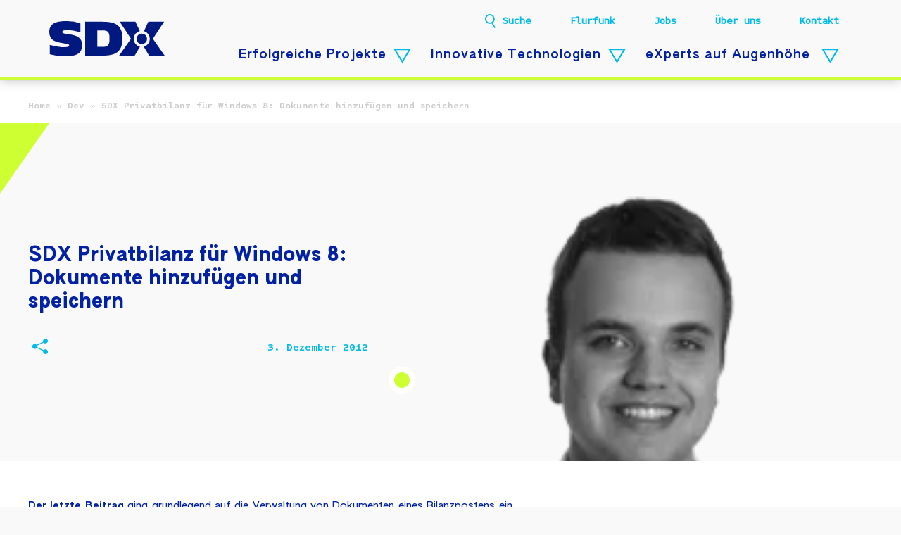

--- FILE ---
content_type: text/html; charset=UTF-8
request_url: https://www.sdx-ag.de/2012/12/sdx-privatbilanz-fur-windows-8-3/
body_size: 16116
content:
<!doctype html>
<html lang="de">
<head>
<meta charset="utf-8">
<meta http-equiv="X-UA-Compatible" content="IE=edge,chrome=1" />
<meta name="viewport" content="width=device-width, initial-scale=1" />

<link rel="stylesheet" href="https://www.sdx-ag.de/wp-content/themes/wp-theme-sdx/assets/css/styles.min.css?ver=0.04">
<link rel="stylesheet" href="https://www.sdx-ag.de/wp-content/themes/wp-theme-sdx/assets/css/addon.css?ver=0.04">


<meta name='robots' content='index, follow, max-image-preview:large, max-snippet:-1, max-video-preview:-1' />

	<!-- This site is optimized with the Yoast SEO Premium plugin v25.8 (Yoast SEO v26.7) - https://yoast.com/wordpress/plugins/seo/ -->
	<title>SDX Privatbilanz für Windows 8: Dokumente hinzufügen und speichern - SDX AG</title>
	<link rel="canonical" href="https://www.sdx-ag.de/2012/12/sdx-privatbilanz-fur-windows-8-3/" />
	<meta property="og:locale" content="de_DE" />
	<meta property="og:type" content="article" />
	<meta property="og:title" content="SDX Privatbilanz für Windows 8: Dokumente hinzufügen und speichern" />
	<meta property="og:description" content="Der letzte Beitrag ging grundlegend auf die Verwaltung von Dokumenten eines Bilanzpostens ein und wie diese in der Standard-App von Windows geöffnet werden können. Der nachfolgende Beitrag beschreibt das Hinzufügen neuer Dokumente und zeigt, wie andere Apps (Kamera, Bing, …) genutzt werden können, um Daten aus diesen direkt zu importieren. Abschließend wird noch kurz auf [&hellip;]" />
	<meta property="og:url" content="https://www.sdx-ag.de/2012/12/sdx-privatbilanz-fur-windows-8-3/" />
	<meta property="og:site_name" content="SDX AG" />
	<meta property="article:publisher" content="https://www.facebook.com/SDX.AG" />
	<meta property="article:published_time" content="2012-12-03T07:36:00+00:00" />
	<meta property="article:modified_time" content="2020-11-02T13:02:53+00:00" />
	<meta property="og:image" content="https://www.sdx-ag.de/wp-content/uploads/2015/12/FF_Matthias_Jauernig.png" />
	<meta property="og:image:width" content="220" />
	<meta property="og:image:height" content="220" />
	<meta property="og:image:type" content="image/png" />
	<meta name="author" content="Matthias Jauernig" />
	<meta name="twitter:card" content="summary_large_image" />
	<meta name="twitter:label1" content="Verfasst von" />
	<meta name="twitter:data1" content="Matthias Jauernig" />
	<meta name="twitter:label2" content="Geschätzte Lesezeit" />
	<meta name="twitter:data2" content="2 Minuten" />
	<script type="application/ld+json" class="yoast-schema-graph">{"@context":"https://schema.org","@graph":[{"@type":"Article","@id":"https://www.sdx-ag.de/2012/12/sdx-privatbilanz-fur-windows-8-3/#article","isPartOf":{"@id":"https://www.sdx-ag.de/2012/12/sdx-privatbilanz-fur-windows-8-3/"},"author":{"name":"Matthias Jauernig","@id":"https://www.sdx-ag.de/#/schema/person/568aeeaee450cde07341b93cea6c0aeb"},"headline":"SDX Privatbilanz für Windows 8: Dokumente hinzufügen und speichern","datePublished":"2012-12-03T07:36:00+00:00","dateModified":"2020-11-02T13:02:53+00:00","mainEntityOfPage":{"@id":"https://www.sdx-ag.de/2012/12/sdx-privatbilanz-fur-windows-8-3/"},"wordCount":488,"commentCount":0,"publisher":{"@id":"https://www.sdx-ag.de/#organization"},"image":{"@id":"https://www.sdx-ag.de/2012/12/sdx-privatbilanz-fur-windows-8-3/#primaryimage"},"thumbnailUrl":"https://www.sdx-ag.de/wp-content/uploads/2015/12/FF_Matthias_Jauernig.png","keywords":["Apps","Dev","Mobile","Privatbilanz","Touch"],"inLanguage":"de","potentialAction":[{"@type":"CommentAction","name":"Comment","target":["https://www.sdx-ag.de/2012/12/sdx-privatbilanz-fur-windows-8-3/#respond"]}]},{"@type":"WebPage","@id":"https://www.sdx-ag.de/2012/12/sdx-privatbilanz-fur-windows-8-3/","url":"https://www.sdx-ag.de/2012/12/sdx-privatbilanz-fur-windows-8-3/","name":"SDX Privatbilanz für Windows 8: Dokumente hinzufügen und speichern - SDX AG","isPartOf":{"@id":"https://www.sdx-ag.de/#website"},"primaryImageOfPage":{"@id":"https://www.sdx-ag.de/2012/12/sdx-privatbilanz-fur-windows-8-3/#primaryimage"},"image":{"@id":"https://www.sdx-ag.de/2012/12/sdx-privatbilanz-fur-windows-8-3/#primaryimage"},"thumbnailUrl":"https://www.sdx-ag.de/wp-content/uploads/2015/12/FF_Matthias_Jauernig.png","datePublished":"2012-12-03T07:36:00+00:00","dateModified":"2020-11-02T13:02:53+00:00","breadcrumb":{"@id":"https://www.sdx-ag.de/2012/12/sdx-privatbilanz-fur-windows-8-3/#breadcrumb"},"inLanguage":"de","potentialAction":[{"@type":"ReadAction","target":["https://www.sdx-ag.de/2012/12/sdx-privatbilanz-fur-windows-8-3/"]}]},{"@type":"ImageObject","inLanguage":"de","@id":"https://www.sdx-ag.de/2012/12/sdx-privatbilanz-fur-windows-8-3/#primaryimage","url":"https://www.sdx-ag.de/wp-content/uploads/2015/12/FF_Matthias_Jauernig.png","contentUrl":"https://www.sdx-ag.de/wp-content/uploads/2015/12/FF_Matthias_Jauernig.png","width":220,"height":220},{"@type":"BreadcrumbList","@id":"https://www.sdx-ag.de/2012/12/sdx-privatbilanz-fur-windows-8-3/#breadcrumb","itemListElement":[{"@type":"ListItem","position":1,"name":"Home","item":"https://www.sdx-ag.de/"},{"@type":"ListItem","position":2,"name":"Dev","item":"https://www.sdx-ag.de/category/dev/"},{"@type":"ListItem","position":3,"name":"SDX Privatbilanz für Windows 8: Dokumente hinzufügen und speichern"}]},{"@type":"WebSite","@id":"https://www.sdx-ag.de/#website","url":"https://www.sdx-ag.de/","name":"SDX AG","description":"","publisher":{"@id":"https://www.sdx-ag.de/#organization"},"potentialAction":[{"@type":"SearchAction","target":{"@type":"EntryPoint","urlTemplate":"https://www.sdx-ag.de/?s={search_term_string}"},"query-input":{"@type":"PropertyValueSpecification","valueRequired":true,"valueName":"search_term_string"}}],"inLanguage":"de"},{"@type":"Organization","@id":"https://www.sdx-ag.de/#organization","name":"SDX AG","url":"https://www.sdx-ag.de/","logo":{"@type":"ImageObject","inLanguage":"de","@id":"https://www.sdx-ag.de/#/schema/logo/image/","url":"https://www.sdx-ag.de/wp-content/uploads/2015/10/sdx_logo_og_600x600.jpg","contentUrl":"https://www.sdx-ag.de/wp-content/uploads/2015/10/sdx_logo_og_600x600.jpg","width":600,"height":600,"caption":"SDX AG"},"image":{"@id":"https://www.sdx-ag.de/#/schema/logo/image/"},"sameAs":["https://www.facebook.com/SDX.AG","https://www.linkedin.com/company/sdx-ag","https://www.xing.com/pages/sdxag"]},{"@type":"Person","@id":"https://www.sdx-ag.de/#/schema/person/568aeeaee450cde07341b93cea6c0aeb","name":"Matthias Jauernig","image":{"@type":"ImageObject","inLanguage":"de","@id":"https://www.sdx-ag.de/#/schema/person/image/","url":"https://secure.gravatar.com/avatar/e4c0c8cd9131b1fd295facdf95b20d249d657f1592d2ecd4c8f91ca109c280e7?s=96&d=mm&r=g","contentUrl":"https://secure.gravatar.com/avatar/e4c0c8cd9131b1fd295facdf95b20d249d657f1592d2ecd4c8f91ca109c280e7?s=96&d=mm&r=g","caption":"Matthias Jauernig"},"url":"https://www.sdx-ag.de/author/matthias-jauernig/"}]}</script>
	<!-- / Yoast SEO Premium plugin. -->


<style id='wp-img-auto-sizes-contain-inline-css' type='text/css'>
img:is([sizes=auto i],[sizes^="auto," i]){contain-intrinsic-size:3000px 1500px}
/*# sourceURL=wp-img-auto-sizes-contain-inline-css */
</style>
<style id='classic-theme-styles-inline-css' type='text/css'>
/*! This file is auto-generated */
.wp-block-button__link{color:#fff;background-color:#32373c;border-radius:9999px;box-shadow:none;text-decoration:none;padding:calc(.667em + 2px) calc(1.333em + 2px);font-size:1.125em}.wp-block-file__button{background:#32373c;color:#fff;text-decoration:none}
/*# sourceURL=/wp-includes/css/classic-themes.min.css */
</style>
<link rel='stylesheet' id='borlabs-cookie-custom-css' href='https://www.sdx-ag.de/wp-content/cache/borlabs-cookie/1/borlabs-cookie-1-de.css?ver=3.3.23-55' type='text/css' media='all' />
<link rel='stylesheet' id='enlighterjs-css' href='https://www.sdx-ag.de/wp-content/plugins/enlighter/cache/enlighterjs.min.css?ver=uHmo+pnQF4MTi3t' type='text/css' media='all' />
<script data-no-optimize="1" data-no-minify="1" data-cfasync="false" type="text/javascript" src="https://www.sdx-ag.de/wp-content/cache/borlabs-cookie/1/borlabs-cookie-config-de.json.js?ver=3.3.23-79" id="borlabs-cookie-config-js"></script>
<script data-no-optimize="1" data-no-minify="1" data-cfasync="false" type="text/javascript" src="https://www.sdx-ag.de/wp-content/plugins/borlabs-cookie/assets/javascript/borlabs-cookie-prioritize.min.js?ver=3.3.23" id="borlabs-cookie-prioritize-js"></script>
<script data-borlabs-cookie-script-blocker-ignore>
if ('0' === '1' && ('0' === '1' || '1' === '1')) {
	window['gtag_enable_tcf_support'] = true;
}
window.dataLayer = window.dataLayer || [];
function gtag(){dataLayer.push(arguments);}
gtag('set', 'developer_id.dYjRjMm', true);
if('0' === '1' || '1' === '1') {
	if (window.BorlabsCookieGoogleConsentModeDefaultSet !== true) {
        let getCookieValue = function (name) {
            return document.cookie.match('(^|;)\\s*' + name + '\\s*=\\s*([^;]+)')?.pop() || '';
        };
        let cookieValue = getCookieValue('borlabs-cookie-gcs');
        let consentsFromCookie = {};
        if (cookieValue !== '') {
            consentsFromCookie = JSON.parse(decodeURIComponent(cookieValue));
        }
        let defaultValues = {
            'ad_storage': 'denied',
            'ad_user_data': 'denied',
            'ad_personalization': 'denied',
            'analytics_storage': 'denied',
            'functionality_storage': 'denied',
            'personalization_storage': 'denied',
            'security_storage': 'denied',
            'wait_for_update': 500,
        };
        gtag('consent', 'default', { ...defaultValues, ...consentsFromCookie });
    }
    window.BorlabsCookieGoogleConsentModeDefaultSet = true;
    let borlabsCookieConsentChangeHandler = function () {
        window.dataLayer = window.dataLayer || [];
        if (typeof gtag !== 'function') { function gtag(){dataLayer.push(arguments);} }

        let getCookieValue = function (name) {
            return document.cookie.match('(^|;)\\s*' + name + '\\s*=\\s*([^;]+)')?.pop() || '';
        };
        let cookieValue = getCookieValue('borlabs-cookie-gcs');
        let consentsFromCookie = {};
        if (cookieValue !== '') {
            consentsFromCookie = JSON.parse(decodeURIComponent(cookieValue));
        }

        consentsFromCookie.ad_storage = BorlabsCookie.Consents.hasConsent('google-ads') ? 'granted' : 'denied';
		consentsFromCookie.ad_user_data = BorlabsCookie.Consents.hasConsent('google-ads') ? 'granted' : 'denied';
		consentsFromCookie.ad_personalization = BorlabsCookie.Consents.hasConsent('google-ads') ? 'granted' : 'denied';

        BorlabsCookie.CookieLibrary.setCookie(
            'borlabs-cookie-gcs',
            JSON.stringify(consentsFromCookie),
            BorlabsCookie.Settings.automaticCookieDomainAndPath.value ? '' : BorlabsCookie.Settings.cookieDomain.value,
            BorlabsCookie.Settings.cookiePath.value,
            BorlabsCookie.Cookie.getPluginCookie().expires,
            BorlabsCookie.Settings.cookieSecure.value,
            BorlabsCookie.Settings.cookieSameSite.value
        );
    }
    document.addEventListener('borlabs-cookie-consent-saved', borlabsCookieConsentChangeHandler);
    document.addEventListener('borlabs-cookie-handle-unblock', borlabsCookieConsentChangeHandler);
}
if('0' === '1') {
    gtag("js", new Date());

    gtag("config", "AW-844131252");

    (function (w, d, s, i) {
    var f = d.getElementsByTagName(s)[0],
        j = d.createElement(s);
    j.async = true;
    j.src =
        "https://www.googletagmanager.com/gtag/js?id=" + i;
    f.parentNode.insertBefore(j, f);
    })(window, document, "script", "AW-844131252");
}
</script><script data-borlabs-cookie-script-blocker-ignore>
if ('0' === '1' && ('0' === '1' || '1' === '1')) {
    window['gtag_enable_tcf_support'] = true;
}
window.dataLayer = window.dataLayer || [];
if (typeof gtag !== 'function') {
    function gtag() {
        dataLayer.push(arguments);
    }
}
gtag('set', 'developer_id.dYjRjMm', true);
if ('0' === '1' || '1' === '1') {
    if (window.BorlabsCookieGoogleConsentModeDefaultSet !== true) {
        let getCookieValue = function (name) {
            return document.cookie.match('(^|;)\\s*' + name + '\\s*=\\s*([^;]+)')?.pop() || '';
        };
        let cookieValue = getCookieValue('borlabs-cookie-gcs');
        let consentsFromCookie = {};
        if (cookieValue !== '') {
            consentsFromCookie = JSON.parse(decodeURIComponent(cookieValue));
        }
        let defaultValues = {
            'ad_storage': 'denied',
            'ad_user_data': 'denied',
            'ad_personalization': 'denied',
            'analytics_storage': 'denied',
            'functionality_storage': 'denied',
            'personalization_storage': 'denied',
            'security_storage': 'denied',
            'wait_for_update': 500,
        };
        gtag('consent', 'default', { ...defaultValues, ...consentsFromCookie });
    }
    window.BorlabsCookieGoogleConsentModeDefaultSet = true;
    let borlabsCookieConsentChangeHandler = function () {
        window.dataLayer = window.dataLayer || [];
        if (typeof gtag !== 'function') { function gtag(){dataLayer.push(arguments);} }

        let getCookieValue = function (name) {
            return document.cookie.match('(^|;)\\s*' + name + '\\s*=\\s*([^;]+)')?.pop() || '';
        };
        let cookieValue = getCookieValue('borlabs-cookie-gcs');
        let consentsFromCookie = {};
        if (cookieValue !== '') {
            consentsFromCookie = JSON.parse(decodeURIComponent(cookieValue));
        }

        consentsFromCookie.analytics_storage = BorlabsCookie.Consents.hasConsent('google-analytics') ? 'granted' : 'denied';

        BorlabsCookie.CookieLibrary.setCookie(
            'borlabs-cookie-gcs',
            JSON.stringify(consentsFromCookie),
            BorlabsCookie.Settings.automaticCookieDomainAndPath.value ? '' : BorlabsCookie.Settings.cookieDomain.value,
            BorlabsCookie.Settings.cookiePath.value,
            BorlabsCookie.Cookie.getPluginCookie().expires,
            BorlabsCookie.Settings.cookieSecure.value,
            BorlabsCookie.Settings.cookieSameSite.value
        );
    }
    document.addEventListener('borlabs-cookie-consent-saved', borlabsCookieConsentChangeHandler);
    document.addEventListener('borlabs-cookie-handle-unblock', borlabsCookieConsentChangeHandler);
}
if ('0' === '1') {
    gtag("js", new Date());
    gtag("config", "G-LWHTL3LSZ2", {"anonymize_ip": true});

    (function (w, d, s, i) {
        var f = d.getElementsByTagName(s)[0],
            j = d.createElement(s);
        j.async = true;
        j.src =
            "https://www.googletagmanager.com/gtag/js?id=" + i;
        f.parentNode.insertBefore(j, f);
    })(window, document, "script", "G-LWHTL3LSZ2");
}
</script><script data-no-optimize="1" data-no-minify="1" data-cfasync="false" data-borlabs-cookie-script-blocker-ignore>
	if ('0' === '1' && 'ad_storage' === '1') {
		window['gtag_enable_tcf_support'] = true;
	}
	window.dataLayer = window.dataLayer || [];
	if (typeof gtag !== 'function') { function gtag(){dataLayer.push(arguments);} }
	gtag('set', 'developer_id.dYjRjMm', true);
	if ('ad_storage' === '1') {
		let getCookieValue = function (name) {
			return document.cookie.match('(^|;)\\s*' + name + '\\s*=\\s*([^;]+)')?.pop() || '';
		};
		let cookieValue = getCookieValue('borlabs-cookie-gcs');
		let consentsFromCookie = {};
		if (cookieValue !== '') {
			 consentsFromCookie = JSON.parse(decodeURIComponent(cookieValue));
		}
		let defaultValues = {
			'ad_storage': 'denied',
			'ad_user_data': 'denied',
			'ad_personalization': 'denied',
			'analytics_storage': 'denied',
			'functionality_storage': 'denied',
			'personalization_storage': 'denied',
			'security_storage': 'denied',
			'wait_for_update': 500,
		};
		gtag('consent', 'default', { ...defaultValues, ...consentsFromCookie });
		gtag('set', 'ads_data_redaction', true);
	}

	if('0' === '1') {
		var url = new URL(window.location.href);

		if ((url.searchParams.has('gtm_debug') && url.searchParams.get('gtm_debug') !== '') || document.cookie.indexOf('__TAG_ASSISTANT=') !== -1 || document.documentElement.hasAttribute('data-tag-assistant-present')) {
			(function(w,d,s,l,i){w[l]=w[l]||[];w[l].push({"gtm.start":
new Date().getTime(),event:"gtm.js"});var f=d.getElementsByTagName(s)[0],
j=d.createElement(s),dl=l!="dataLayer"?"&l="+l:"";j.async=true;j.src=
"https://www.googletagmanager.com/gtm.js?id="+i+dl;f.parentNode.insertBefore(j,f);
})(window,document,"script","dataLayer","GTM-KX5J2QHG");
		} else {
			(function(w,d,s,l,i){w[l]=w[l]||[];w[l].push({"gtm.start":
new Date().getTime(),event:"gtm.js"});var f=d.getElementsByTagName(s)[0],
j=d.createElement(s),dl=l!="dataLayer"?"&l="+l:"";j.async=true;j.src=
"https://www.sdx-ag.de/wp-content/uploads/borlabs-cookie/"+i+'.js?ver=not-set-yet';f.parentNode.insertBefore(j,f);
})(window,document,"script","dataLayer","GTM-KX5J2QHG");
		}
  	}

	(function () {
		var borlabsCookieConsentChangeHandler = function () {
			window.dataLayer = window.dataLayer || [];
			if (typeof gtag !== 'function') { function gtag(){dataLayer.push(arguments);} }

			let gtmConsents = {};
			if ('ad_storage' === '1') {
				if ('0' === '1') {
					gtmConsents = {
						'analytics_storage': BorlabsCookie.Consents.hasConsentForServiceGroup('statistics') === true ? 'granted' : 'denied',
						'functionality_storage': BorlabsCookie.Consents.hasConsentForServiceGroup('statistics') === true ? 'granted' : 'denied',
						'personalization_storage': BorlabsCookie.Consents.hasConsentForServiceGroup('statistics') === true ? 'granted' : 'denied',
						'security_storage': BorlabsCookie.Consents.hasConsentForServiceGroup('statistics') === true ? 'granted' : 'denied',
					};
				} else {
					gtmConsents = {
						'ad_storage': BorlabsCookie.Consents.hasConsentForServiceGroup('statistics') === true ? 'granted' : 'denied',
						'ad_user_data': BorlabsCookie.Consents.hasConsentForServiceGroup('statistics') === true ? 'granted' : 'denied',
						'ad_personalization': BorlabsCookie.Consents.hasConsentForServiceGroup('statistics') === true ? 'granted' : 'denied',
						'analytics_storage': BorlabsCookie.Consents.hasConsentForServiceGroup('statistics') === true ? 'granted' : 'denied',
						'functionality_storage': BorlabsCookie.Consents.hasConsentForServiceGroup('statistics') === true ? 'granted' : 'denied',
						'personalization_storage': BorlabsCookie.Consents.hasConsentForServiceGroup('statistics') === true ? 'granted' : 'denied',
						'security_storage': BorlabsCookie.Consents.hasConsentForServiceGroup('statistics') === true ? 'granted' : 'denied',
					};
				}
				BorlabsCookie.CookieLibrary.setCookie(
					'borlabs-cookie-gcs',
				  	JSON.stringify(gtmConsents),
					BorlabsCookie.Settings.automaticCookieDomainAndPath.value ? '' : BorlabsCookie.Settings.cookieDomain.value,
					BorlabsCookie.Settings.cookiePath.value,
					BorlabsCookie.Cookie.getPluginCookie().expires,
					BorlabsCookie.Settings.cookieSecure.value,
					BorlabsCookie.Settings.cookieSameSite.value
				);
				gtag('consent', 'update', gtmConsents);
			}

			var consents = BorlabsCookie.Cookie.getPluginCookie().consents;
			for (var serviceGroup in consents) {
				for (var service of consents[serviceGroup]) {
					if (!window.BorlabsCookieGtmPackageSentEvents.includes(service) && service !== 'borlabs-cookie') {
						window.dataLayer.push({
							event: 'borlabs-cookie-opt-in-'+service,
						});
						window.BorlabsCookieGtmPackageSentEvents.push(service);
					}
				}
			}
		  	var afterConsentsEvent = document.createEvent('Event');
		    afterConsentsEvent.initEvent('borlabs-cookie-google-tag-manager-after-consents', true, true);
		  	document.dispatchEvent(afterConsentsEvent);
		};
		window.BorlabsCookieGtmPackageSentEvents = [];
		document.addEventListener('borlabs-cookie-consent-saved', borlabsCookieConsentChangeHandler);
		document.addEventListener('borlabs-cookie-handle-unblock', borlabsCookieConsentChangeHandler);
	})();
</script><link rel="icon" href="https://www.sdx-ag.de/wp-content/uploads/2021/07/cropped-SDX_Favicon_X_512px_72dpi-32x32.png" sizes="32x32" />
<link rel="icon" href="https://www.sdx-ag.de/wp-content/uploads/2021/07/cropped-SDX_Favicon_X_512px_72dpi-192x192.png" sizes="192x192" />
<link rel="apple-touch-icon" href="https://www.sdx-ag.de/wp-content/uploads/2021/07/cropped-SDX_Favicon_X_512px_72dpi-180x180.png" />
<meta name="msapplication-TileImage" content="https://www.sdx-ag.de/wp-content/uploads/2021/07/cropped-SDX_Favicon_X_512px_72dpi-270x270.png" />
<style id='global-styles-inline-css' type='text/css'>
:root{--wp--preset--aspect-ratio--square: 1;--wp--preset--aspect-ratio--4-3: 4/3;--wp--preset--aspect-ratio--3-4: 3/4;--wp--preset--aspect-ratio--3-2: 3/2;--wp--preset--aspect-ratio--2-3: 2/3;--wp--preset--aspect-ratio--16-9: 16/9;--wp--preset--aspect-ratio--9-16: 9/16;--wp--preset--color--black: #000000;--wp--preset--color--cyan-bluish-gray: #abb8c3;--wp--preset--color--white: #ffffff;--wp--preset--color--pale-pink: #f78da7;--wp--preset--color--vivid-red: #cf2e2e;--wp--preset--color--luminous-vivid-orange: #ff6900;--wp--preset--color--luminous-vivid-amber: #fcb900;--wp--preset--color--light-green-cyan: #7bdcb5;--wp--preset--color--vivid-green-cyan: #00d084;--wp--preset--color--pale-cyan-blue: #8ed1fc;--wp--preset--color--vivid-cyan-blue: #0693e3;--wp--preset--color--vivid-purple: #9b51e0;--wp--preset--gradient--vivid-cyan-blue-to-vivid-purple: linear-gradient(135deg,rgb(6,147,227) 0%,rgb(155,81,224) 100%);--wp--preset--gradient--light-green-cyan-to-vivid-green-cyan: linear-gradient(135deg,rgb(122,220,180) 0%,rgb(0,208,130) 100%);--wp--preset--gradient--luminous-vivid-amber-to-luminous-vivid-orange: linear-gradient(135deg,rgb(252,185,0) 0%,rgb(255,105,0) 100%);--wp--preset--gradient--luminous-vivid-orange-to-vivid-red: linear-gradient(135deg,rgb(255,105,0) 0%,rgb(207,46,46) 100%);--wp--preset--gradient--very-light-gray-to-cyan-bluish-gray: linear-gradient(135deg,rgb(238,238,238) 0%,rgb(169,184,195) 100%);--wp--preset--gradient--cool-to-warm-spectrum: linear-gradient(135deg,rgb(74,234,220) 0%,rgb(151,120,209) 20%,rgb(207,42,186) 40%,rgb(238,44,130) 60%,rgb(251,105,98) 80%,rgb(254,248,76) 100%);--wp--preset--gradient--blush-light-purple: linear-gradient(135deg,rgb(255,206,236) 0%,rgb(152,150,240) 100%);--wp--preset--gradient--blush-bordeaux: linear-gradient(135deg,rgb(254,205,165) 0%,rgb(254,45,45) 50%,rgb(107,0,62) 100%);--wp--preset--gradient--luminous-dusk: linear-gradient(135deg,rgb(255,203,112) 0%,rgb(199,81,192) 50%,rgb(65,88,208) 100%);--wp--preset--gradient--pale-ocean: linear-gradient(135deg,rgb(255,245,203) 0%,rgb(182,227,212) 50%,rgb(51,167,181) 100%);--wp--preset--gradient--electric-grass: linear-gradient(135deg,rgb(202,248,128) 0%,rgb(113,206,126) 100%);--wp--preset--gradient--midnight: linear-gradient(135deg,rgb(2,3,129) 0%,rgb(40,116,252) 100%);--wp--preset--font-size--small: 13px;--wp--preset--font-size--medium: 20px;--wp--preset--font-size--large: 36px;--wp--preset--font-size--x-large: 42px;--wp--preset--spacing--20: 0.44rem;--wp--preset--spacing--30: 0.67rem;--wp--preset--spacing--40: 1rem;--wp--preset--spacing--50: 1.5rem;--wp--preset--spacing--60: 2.25rem;--wp--preset--spacing--70: 3.38rem;--wp--preset--spacing--80: 5.06rem;--wp--preset--shadow--natural: 6px 6px 9px rgba(0, 0, 0, 0.2);--wp--preset--shadow--deep: 12px 12px 50px rgba(0, 0, 0, 0.4);--wp--preset--shadow--sharp: 6px 6px 0px rgba(0, 0, 0, 0.2);--wp--preset--shadow--outlined: 6px 6px 0px -3px rgb(255, 255, 255), 6px 6px rgb(0, 0, 0);--wp--preset--shadow--crisp: 6px 6px 0px rgb(0, 0, 0);}:where(.is-layout-flex){gap: 0.5em;}:where(.is-layout-grid){gap: 0.5em;}body .is-layout-flex{display: flex;}.is-layout-flex{flex-wrap: wrap;align-items: center;}.is-layout-flex > :is(*, div){margin: 0;}body .is-layout-grid{display: grid;}.is-layout-grid > :is(*, div){margin: 0;}:where(.wp-block-columns.is-layout-flex){gap: 2em;}:where(.wp-block-columns.is-layout-grid){gap: 2em;}:where(.wp-block-post-template.is-layout-flex){gap: 1.25em;}:where(.wp-block-post-template.is-layout-grid){gap: 1.25em;}.has-black-color{color: var(--wp--preset--color--black) !important;}.has-cyan-bluish-gray-color{color: var(--wp--preset--color--cyan-bluish-gray) !important;}.has-white-color{color: var(--wp--preset--color--white) !important;}.has-pale-pink-color{color: var(--wp--preset--color--pale-pink) !important;}.has-vivid-red-color{color: var(--wp--preset--color--vivid-red) !important;}.has-luminous-vivid-orange-color{color: var(--wp--preset--color--luminous-vivid-orange) !important;}.has-luminous-vivid-amber-color{color: var(--wp--preset--color--luminous-vivid-amber) !important;}.has-light-green-cyan-color{color: var(--wp--preset--color--light-green-cyan) !important;}.has-vivid-green-cyan-color{color: var(--wp--preset--color--vivid-green-cyan) !important;}.has-pale-cyan-blue-color{color: var(--wp--preset--color--pale-cyan-blue) !important;}.has-vivid-cyan-blue-color{color: var(--wp--preset--color--vivid-cyan-blue) !important;}.has-vivid-purple-color{color: var(--wp--preset--color--vivid-purple) !important;}.has-black-background-color{background-color: var(--wp--preset--color--black) !important;}.has-cyan-bluish-gray-background-color{background-color: var(--wp--preset--color--cyan-bluish-gray) !important;}.has-white-background-color{background-color: var(--wp--preset--color--white) !important;}.has-pale-pink-background-color{background-color: var(--wp--preset--color--pale-pink) !important;}.has-vivid-red-background-color{background-color: var(--wp--preset--color--vivid-red) !important;}.has-luminous-vivid-orange-background-color{background-color: var(--wp--preset--color--luminous-vivid-orange) !important;}.has-luminous-vivid-amber-background-color{background-color: var(--wp--preset--color--luminous-vivid-amber) !important;}.has-light-green-cyan-background-color{background-color: var(--wp--preset--color--light-green-cyan) !important;}.has-vivid-green-cyan-background-color{background-color: var(--wp--preset--color--vivid-green-cyan) !important;}.has-pale-cyan-blue-background-color{background-color: var(--wp--preset--color--pale-cyan-blue) !important;}.has-vivid-cyan-blue-background-color{background-color: var(--wp--preset--color--vivid-cyan-blue) !important;}.has-vivid-purple-background-color{background-color: var(--wp--preset--color--vivid-purple) !important;}.has-black-border-color{border-color: var(--wp--preset--color--black) !important;}.has-cyan-bluish-gray-border-color{border-color: var(--wp--preset--color--cyan-bluish-gray) !important;}.has-white-border-color{border-color: var(--wp--preset--color--white) !important;}.has-pale-pink-border-color{border-color: var(--wp--preset--color--pale-pink) !important;}.has-vivid-red-border-color{border-color: var(--wp--preset--color--vivid-red) !important;}.has-luminous-vivid-orange-border-color{border-color: var(--wp--preset--color--luminous-vivid-orange) !important;}.has-luminous-vivid-amber-border-color{border-color: var(--wp--preset--color--luminous-vivid-amber) !important;}.has-light-green-cyan-border-color{border-color: var(--wp--preset--color--light-green-cyan) !important;}.has-vivid-green-cyan-border-color{border-color: var(--wp--preset--color--vivid-green-cyan) !important;}.has-pale-cyan-blue-border-color{border-color: var(--wp--preset--color--pale-cyan-blue) !important;}.has-vivid-cyan-blue-border-color{border-color: var(--wp--preset--color--vivid-cyan-blue) !important;}.has-vivid-purple-border-color{border-color: var(--wp--preset--color--vivid-purple) !important;}.has-vivid-cyan-blue-to-vivid-purple-gradient-background{background: var(--wp--preset--gradient--vivid-cyan-blue-to-vivid-purple) !important;}.has-light-green-cyan-to-vivid-green-cyan-gradient-background{background: var(--wp--preset--gradient--light-green-cyan-to-vivid-green-cyan) !important;}.has-luminous-vivid-amber-to-luminous-vivid-orange-gradient-background{background: var(--wp--preset--gradient--luminous-vivid-amber-to-luminous-vivid-orange) !important;}.has-luminous-vivid-orange-to-vivid-red-gradient-background{background: var(--wp--preset--gradient--luminous-vivid-orange-to-vivid-red) !important;}.has-very-light-gray-to-cyan-bluish-gray-gradient-background{background: var(--wp--preset--gradient--very-light-gray-to-cyan-bluish-gray) !important;}.has-cool-to-warm-spectrum-gradient-background{background: var(--wp--preset--gradient--cool-to-warm-spectrum) !important;}.has-blush-light-purple-gradient-background{background: var(--wp--preset--gradient--blush-light-purple) !important;}.has-blush-bordeaux-gradient-background{background: var(--wp--preset--gradient--blush-bordeaux) !important;}.has-luminous-dusk-gradient-background{background: var(--wp--preset--gradient--luminous-dusk) !important;}.has-pale-ocean-gradient-background{background: var(--wp--preset--gradient--pale-ocean) !important;}.has-electric-grass-gradient-background{background: var(--wp--preset--gradient--electric-grass) !important;}.has-midnight-gradient-background{background: var(--wp--preset--gradient--midnight) !important;}.has-small-font-size{font-size: var(--wp--preset--font-size--small) !important;}.has-medium-font-size{font-size: var(--wp--preset--font-size--medium) !important;}.has-large-font-size{font-size: var(--wp--preset--font-size--large) !important;}.has-x-large-font-size{font-size: var(--wp--preset--font-size--x-large) !important;}
/*# sourceURL=global-styles-inline-css */
</style>
</head>
<body class="wp-singular post-template-default single single-post postid-5527 single-format-standard wp-theme-wp-theme-sdx">
  <div id="main_wrapper">
<header id="top" class="site-header">
            <a class="logo link" href="https://www.sdx-ag.de">
            <span class="mobile-hide">
                <?xml version="1.0" encoding="UTF-8"?> <svg xmlns="http://www.w3.org/2000/svg" id="Ebene_1" data-name="Ebene 1" viewBox="0 0 139.1846 42.5196"><defs><style>.logosvg1{fill:#001981;}</style></defs><path class="logosvg1" d="M440.23049,320.7383c0-19.2803-11.7676-20.5264-26.4053-20.5264H395.25v41.0528h19.33839C428.53909,341.2647,440.23049,339.2861,440.23049,320.7383Zm-15.56449,0c0,8.0644-2.07221,9.8965-8.85841,9.8965h-5.8799V310.6943h5.7276C422.74609,310.6943,424.666,312.3809,424.666,320.7383Z" transform="translate(-352.00489 -299.5117)"></path><path class="logosvg1" d="M457.18949,320.9629a6.3584,6.3584,0,1,1,6.3574,6.3574A6.35784,6.35784,0,0,1,457.18949,320.9629Zm34,20.3018h-18.793l-6.1758-10.4659v-.4941a9.7587,9.7587,0,0,0,0-18.73731l5.2617-11.35549h18.9453l-13.4941,20.5987Zm-35.2813-41.0528,5.25,11.25a9.75819,9.75819,0,0,0,.00981,18.9502v.3867l-6.252,10.4659H436.19919l14.3321-20.4541-13.5704-20.5987Z" transform="translate(-352.00489 -299.5117)"></path><path class="logosvg1" d="M391.64889,328.3965c0-9.3838-7.4707-11.6563-14.0273-12.6826l-3.812-.586c-3.4307-.5136-6.1382-.9531-6.1382-2.4931,0-1.8321,2.25-2.1992,7.0522-2.1992,6.7857,0,14.8677,2.71279,14.8677,2.71279V302.2988a44.20232,44.20232,0,0,0-16.0112-2.7871c-9.835,0-21.5752.80669-21.5752,13.1231,0,9.0898,6.4043,11.6562,12.6557,12.8291l3.9649.7334c3.811.7324,7.396.8789,7.396,2.7119,0,1.9053-3.12649,2.0517-7.85449,2.0517-4.49711,0-15.62791-2.7109-15.62791-2.7109v11.2891a62.64771,62.64771,0,0,0,17.1533,2.4922C380.13769,342.0313,391.64889,341.2988,391.64889,328.3965Z" transform="translate(-352.00489 -299.5117)"></path></svg>             </span>
			
			                <span class="mobile-show">
            	    <?xml version="1.0" encoding="UTF-8"?> <svg xmlns="http://www.w3.org/2000/svg" id="Ebene_1" data-name="Ebene 1" viewBox="0 0 54.9903 41.0528"><defs><style>.logosvg2{fill:#001981;}</style></defs><path class="logosvg2" d="M457.18949,320.9629a6.3584,6.3584,0,1,1,6.3574,6.3574A6.35784,6.35784,0,0,1,457.18949,320.9629Zm34,20.3018h-18.793l-6.1758-10.4659v-.4941a9.7587,9.7587,0,0,0,0-18.73731l5.2617-11.35549h18.9453l-13.4941,20.5987Zm-35.2813-41.0528,5.25,11.25a9.75819,9.75819,0,0,0,.00981,18.9502v.3867l-6.252,10.4659H436.19919l14.3321-20.4541-13.5704-20.5987Z" transform="translate(-436.19919 -300.2119)"></path></svg>                 </span>
			        </a>
    
    <div class="box-menu">

        <form role="search" method="get" id="searchform" action="https://www.sdx-ag.de/" >
            <input class="search-input-header " placeholder="Suchbegriff eingeben..." type="text" value="" name="s" id="s" />
        </form>

        <ul class="top-menu">
	        <li class="search js-search-header menu-item menu-item-type-custom menu-item-object-custom menu-item-14179"><a>Suche</a></li>
<li class="menu-item menu-item-type-post_type menu-item-object-page menu-item-14183"><a href="https://www.sdx-ag.de/flurfunk/">Flurfunk</a></li>
<li class="menu-item menu-item-type-post_type menu-item-object-page menu-item-14180"><a href="https://www.sdx-ag.de/experts-auf-augenhoehe/jobs/">Jobs</a></li>
<li class="menu-item menu-item-type-post_type menu-item-object-page menu-item-14181"><a href="https://www.sdx-ag.de/experts-auf-augenhoehe/ueber-uns/">Über uns</a></li>
<li class="menu-item menu-item-type-post_type menu-item-object-page menu-item-14182"><a href="https://www.sdx-ag.de/kontakt/">Kontakt</a></li>
        </ul>

        <nav id="main-menu">
            <ul class="main-menu">
	            <li class="menu-item menu-item-type-post_type menu-item-object-page menu-item-has-children menu-item-14138"><a href="https://www.sdx-ag.de/erfolgreiche-projekte/">Erfolgreiche Projekte<?xml version="1.0" encoding="UTF-8"?> <svg xmlns="http://www.w3.org/2000/svg" width="24.305" height="20.225" viewBox="0 0 24.305 20.225"><defs><style> .cls-1 { fill: none; } .cls-2, .cls-3 { stroke: none; } .cls-3 { fill: #00bbe8; } </style></defs><g id="Gruppe_3871" data-name="Gruppe 3871" transform="translate(20.77 2) rotate(90)"><g id="Pfad_3289" data-name="Pfad 3289" class="cls-1" transform="translate(0 0)"><path class="cls-2" d="M0,17.235,14.342,8.618h0L0,0Z"></path><path class="cls-3" d="M 3.859252956317505e-06 17.23535537719727 L 14.34206390380859 8.617685317993164 L 14.34206390380859 8.61767578125 L 3.859252956317505e-06 -4.218749836581992e-06 L 3.859252956317505e-06 17.23535537719727 M -1.999996185302734 20.77036666870117 L -1.999996185302734 17.23535537719727 L -1.999996185302734 -4.218749836581992e-06 L -1.999996185302734 -3.535014152526855 L 1.030093908309937 -1.71433424949646 L 15.37215423583984 6.903345584869385 L 18.22523307800293 8.61767578125 L 15.37215423583984 10.33200550079346 L 1.030093908309937 18.94968605041504 L -1.999996185302734 20.77036666870117 Z"></path></g></g></svg></a>
<ul class="sub-menu">
	<li class="menu-item menu-item-type-post_type menu-item-object-page menu-item-14142"><a href="https://www.sdx-ag.de/erfolgreiche-projekte/technologie-partner/">Technologie Partner</a></li>
	<li class="menu-item menu-item-type-post_type menu-item-object-page menu-item-14141"><a href="https://www.sdx-ag.de/erfolgreiche-projekte/innovation-services/">Innovation Services</a></li>
	<li class="menu-item menu-item-type-post_type menu-item-object-page menu-item-22460"><a href="https://www.sdx-ag.de/erfolgreiche-projekte/intelligente-loesungen/">Intelligente Lösungen</a></li>
	<li class="menu-item menu-item-type-post_type menu-item-object-page menu-item-14139"><a href="https://www.sdx-ag.de/erfolgreiche-projekte/referenzen/">Referenzen</a></li>
</ul>
</li>
<li class="menu-item menu-item-type-post_type menu-item-object-page menu-item-has-children menu-item-14145"><a href="https://www.sdx-ag.de/innovative-technologien/">Innovative Technologien<?xml version="1.0" encoding="UTF-8"?> <svg xmlns="http://www.w3.org/2000/svg" width="24.305" height="20.225" viewBox="0 0 24.305 20.225"><defs><style> .cls-1 { fill: none; } .cls-2, .cls-3 { stroke: none; } .cls-3 { fill: #00bbe8; } </style></defs><g id="Gruppe_3871" data-name="Gruppe 3871" transform="translate(20.77 2) rotate(90)"><g id="Pfad_3289" data-name="Pfad 3289" class="cls-1" transform="translate(0 0)"><path class="cls-2" d="M0,17.235,14.342,8.618h0L0,0Z"></path><path class="cls-3" d="M 3.859252956317505e-06 17.23535537719727 L 14.34206390380859 8.617685317993164 L 14.34206390380859 8.61767578125 L 3.859252956317505e-06 -4.218749836581992e-06 L 3.859252956317505e-06 17.23535537719727 M -1.999996185302734 20.77036666870117 L -1.999996185302734 17.23535537719727 L -1.999996185302734 -4.218749836581992e-06 L -1.999996185302734 -3.535014152526855 L 1.030093908309937 -1.71433424949646 L 15.37215423583984 6.903345584869385 L 18.22523307800293 8.61767578125 L 15.37215423583984 10.33200550079346 L 1.030093908309937 18.94968605041504 L -1.999996185302734 20.77036666870117 Z"></path></g></g></svg></a>
<ul class="sub-menu">
	<li class="menu-item menu-item-type-post_type menu-item-object-page menu-item-21017"><a href="https://www.sdx-ag.de/innovative-technologien/intelligente-anwendungen/">GenAI-Infused Applications &#038; Agents</a></li>
	<li class="menu-item menu-item-type-post_type menu-item-object-page menu-item-14148"><a href="https://www.sdx-ag.de/innovative-technologien/azure-services/">Azure Services und DevOps</a></li>
	<li class="menu-item menu-item-type-post_type menu-item-object-page menu-item-21436"><a href="https://www.sdx-ag.de/innovative-technologien/moderne-frontends/">Moderne Frontends</a></li>
	<li class="menu-item menu-item-type-post_type menu-item-object-page menu-item-14146"><a href="https://www.sdx-ag.de/innovative-technologien/data-analytics/">Data Analytics</a></li>
	<li class="menu-item menu-item-type-post_type menu-item-object-page menu-item-15118"><a href="https://www.sdx-ag.de/innovative-technologien/software-architektur/">Software Architektur</a></li>
</ul>
</li>
<li class="menu-item menu-item-type-post_type menu-item-object-page menu-item-has-children menu-item-16534"><a href="https://www.sdx-ag.de/experts-auf-augenhoehe/">eXperts auf Augenhöhe<?xml version="1.0" encoding="UTF-8"?> <svg xmlns="http://www.w3.org/2000/svg" width="24.305" height="20.225" viewBox="0 0 24.305 20.225"><defs><style> .cls-1 { fill: none; } .cls-2, .cls-3 { stroke: none; } .cls-3 { fill: #00bbe8; } </style></defs><g id="Gruppe_3871" data-name="Gruppe 3871" transform="translate(20.77 2) rotate(90)"><g id="Pfad_3289" data-name="Pfad 3289" class="cls-1" transform="translate(0 0)"><path class="cls-2" d="M0,17.235,14.342,8.618h0L0,0Z"></path><path class="cls-3" d="M 3.859252956317505e-06 17.23535537719727 L 14.34206390380859 8.617685317993164 L 14.34206390380859 8.61767578125 L 3.859252956317505e-06 -4.218749836581992e-06 L 3.859252956317505e-06 17.23535537719727 M -1.999996185302734 20.77036666870117 L -1.999996185302734 17.23535537719727 L -1.999996185302734 -4.218749836581992e-06 L -1.999996185302734 -3.535014152526855 L 1.030093908309937 -1.71433424949646 L 15.37215423583984 6.903345584869385 L 18.22523307800293 8.61767578125 L 15.37215423583984 10.33200550079346 L 1.030093908309937 18.94968605041504 L -1.999996185302734 20.77036666870117 Z"></path></g></g></svg></a>
<ul class="sub-menu">
	<li class="menu-item menu-item-type-post_type menu-item-object-page menu-item-16469"><a href="https://www.sdx-ag.de/experts-auf-augenhoehe/jobs/">Jobs – be an eXpert</a></li>
	<li class="menu-item menu-item-type-post_type menu-item-object-page menu-item-16467"><a href="https://www.sdx-ag.de/experts-auf-augenhoehe/community/">Community@SDX</a></li>
	<li class="menu-item menu-item-type-post_type menu-item-object-page menu-item-16468"><a href="https://www.sdx-ag.de/experts-auf-augenhoehe/ueber-uns/">Über uns</a></li>
</ul>
</li>
            </ul>
        </nav>

    </div>

	<a class="search-mobile js-search-mobile tablet-show-nav"><svg xmlns="http://www.w3.org/2000/svg" viewBox="0 0 13.183 17.012"><g data-name="Gruppe 3872"><path data-name="Vereinigungsmenge 5" d="M8.601 10.367a5.435 5.435 0 01-2.548.628A5.218 5.218 0 01.745 5.871 5.218 5.218 0 016.053.75a5.218 5.218 0 015.309 5.121 5.1 5.1 0 01-2.761 4.5l3.943 6.245z" fill="none" stroke="#001981" stroke-width="1.5"/></g></svg></a>

    <a class="menu-toggle js-burger-mobile tablet-show-nav"><span></span></a>

</header>

<div class="line-crumb">
    <div class="container">
		<p id="breadcrumbs"><span><span><a href="https://www.sdx-ag.de/">Home</a></span> » <span><a href="https://www.sdx-ag.de/category/dev/">Dev</a></span> » <span class="breadcrumb_last" aria-current="page">SDX Privatbilanz für Windows 8: Dokumente hinzufügen und speichern</span></span></p>    </div>
</div>

<section class="flex header_module" id="header_module">
   <span class="shape_color green"></span>
   <div class="container">


    <div class="row align-items-center">
       <div class="col-xl-5 col-lg-6 col-md-12 col-sm-12"><!-- TEXT BLOCK -->
          <div class="text-wrapper">
            <h1></h1>
            <h2 class="">SDX Privatbilanz für Windows 8: Dokumente hinzufügen und speichern</h2>          </div>
          <div class="meta-wrapper">
            <div class="share-wrapper">
    <a href="javascript:void(0)" class="share-trigger" title="Beitrag Teilen"><i class="icon_sc icon_share"></i></a>
    <div class="sharing-bar" data-url="https://www.sdx-ag.de/2012/12/sdx-privatbilanz-fur-windows-8-3/" data-text="SDX Privatbilanz für Windows 8: Dokumente hinzufügen und speichern">
      <ul>
        <li class="socials"><a class="icon_sc icon_xi_2 xing_share" data-url></a></li>
        <li class="socials"><a class="icon_sc icon_in_2 linkedin"></a></li>
        <li class="socials"><a class="icon_sc icon_fb_2 fb"></a></li>
        <li class="socials"><a class="icon_sc icon_mail mail"></a></li>
       </ul>
    </div>
</div>            <span class="meta-date">3. Dezember 2012</span>
            <div class="clearfix"></div>
          </div>
       </div><!-- /col --><!-- TEXT BLOCK -->
    </div><!-- /row -->
   </div><!-- /container -->

  <div class="banner_wrap"><div class="clip_banner"  style="background-image:URL('https://www.sdx-ag.de/wp-content/uploads/2015/12/FF_Matthias_Jauernig.png'); "  ></div><!-- BILD BLOCK -->

</section><!-- /section -->

<section class="flex text_module" id="">
  <div class="container">
   <div class="row">
      <div class="col-xl-7 col-md-12 col-sm-12"><!-- TEXT BLOCK -->
         <div class="text-wrapper">
          
<div class="articleAbstract">
<p align="justify"><a href="https://www.sdx-ag.de/2012/11/sdx-privatbilanz-fur-windows-8_28.html" target="_blank" rel="noopener noreferrer">Der letzte Beitrag</a> ging grundlegend auf die Verwaltung von Dokumenten eines Bilanzpostens ein und wie diese in der Standard-App von Windows geöffnet werden können.</p>
<p align="justify">Der nachfolgende Beitrag beschreibt das Hinzufügen neuer Dokumente und zeigt, wie andere Apps (Kamera, Bing, …) genutzt werden können, um Daten aus diesen direkt zu importieren. Abschließend wird noch kurz auf das Speichern von Dokumenten eingegangen.</p>
</p></div>
<h4 align="justify">Dokumente hinzufügen: Auch aus anderen Apps</h4>
<p align="justify">Klickt ein Benutzer den Button zum Hinzufügen eines neuen Dokuments in der Dokumenten-Verwaltung eines Bilanzpostens, so wird ein <a href="http://msdn.microsoft.com/library/windows/apps/BR207847">FileOpenPicker</a> geöffnet, aus dem ein Benutzer Dateien von der Festplatte auswählen kann:</p>
<p align="justify"><a href="https://www.sdx-ag.de/wp-content/uploads/flurfunk/SDX-Privatbilanz-fr-Windows-8-Dokumente-_7C5E/image.png"><img fetchpriority="high" decoding="async" style="background-image: none; border-right-width: 0px; padding-left: 0px; padding-right: 0px; display: inline; border-top-width: 0px; border-bottom-width: 0px; border-left-width: 0px; padding-top: 0px" title="image" border="0" alt="image" src="https://www.sdx-ag.de/wp-content/uploads/flurfunk/SDX-Privatbilanz-fr-Windows-8-Dokumente-_7C5E/image_thumb.png" width="640" height="360" /></a></p>
<p align="justify">Doch nicht nur das Dateisystem kann hier die Quelle für Dateien darstellen, es wird zusätzlich eine Liste von Apps angezeigt, aus denen sich Dateien auswählen lassen, um diese in die Privatbilanz-App zu übernehmen: </p>
<p align="justify"><a href="https://www.sdx-ag.de/wp-content/uploads/flurfunk/SDX-Privatbilanz-fr-Windows-8-Dokumente-_7C5E/image_3.png"><img decoding="async" style="background-image: none; border-right-width: 0px; padding-left: 0px; padding-right: 0px; display: inline; border-top-width: 0px; border-bottom-width: 0px; border-left-width: 0px; padding-top: 0px" title="image" border="0" alt="image" src="https://www.sdx-ag.de/wp-content/uploads/flurfunk/SDX-Privatbilanz-fr-Windows-8-Dokumente-_7C5E/image_thumb_3.png" width="640" height="360" /></a></p>
<p align="justify">So lassen sich Dokumente z.B. mit der Kamera-App direkt von der Kamera übernehmen:</p>
<p align="justify"><a href="https://www.sdx-ag.de/wp-content/uploads/flurfunk/SDX-Privatbilanz-fr-Windows-8-Dokumente-_7C5E/image_4.png"><img decoding="async" style="background-image: none; border-right-width: 0px; padding-left: 0px; padding-right: 0px; display: inline; border-top-width: 0px; border-bottom-width: 0px; border-left-width: 0px; padding-top: 0px" title="image" border="0" alt="image" src="https://www.sdx-ag.de/wp-content/uploads/flurfunk/SDX-Privatbilanz-fr-Windows-8-Dokumente-_7C5E/image_thumb_4.png" width="640" height="360" /></a></p>
<p align="justify">Oder der Benutzer wählt die Bing-App und sucht nach Bildern im Internet, die er dann in der Privatbilanz-App einfügen kann:</p>
<p align="justify"><a href="https://www.sdx-ag.de/wp-content/uploads/flurfunk/SDX-Privatbilanz-fr-Windows-8-Dokumente-_7C5E/image_5.png"><img decoding="async" style="background-image: none; border-right-width: 0px; padding-left: 0px; padding-right: 0px; display: inline; border-top-width: 0px; border-bottom-width: 0px; border-left-width: 0px; padding-top: 0px" title="image" border="0" alt="image" src="https://www.sdx-ag.de/wp-content/uploads/flurfunk/SDX-Privatbilanz-fr-Windows-8-Dokumente-_7C5E/image_thumb_5.png" width="640" height="360" /></a></p>
<p align="justify">Nach Auswahl eines oder mehrerer Dokumente stehen diese dann in der Privatbilanz-App zur Verfügung:</p>
<p align="justify"><a href="https://www.sdx-ag.de/wp-content/uploads/flurfunk/SDX-Privatbilanz-fr-Windows-8-Dokumente-_7C5E/image_6.png"><img decoding="async" style="background-image: none; border-right-width: 0px; padding-left: 0px; padding-right: 0px; display: inline; border-top-width: 0px; border-bottom-width: 0px; border-left-width: 0px; padding-top: 0px" title="image" border="0" alt="image" src="https://www.sdx-ag.de/wp-content/uploads/flurfunk/SDX-Privatbilanz-fr-Windows-8-Dokumente-_7C5E/image_thumb_6.png" width="640" height="360" /></a></p>
<p align="justify">Die Liste der Apps im FileOpenPicker enthält alle Anwendungen, die den <a href="http://msdn.microsoft.com/en-us/library/windows/apps/hh465174.aspx">File Open Picker Contract</a> implementieren. Entwickler können auch ihre eigenen Apps dafür vorsehen und Benutzer haben in den PC Settings die Möglichkeit, die Liste zu konfigurieren und Apps auszublenden.</p>
<h4 align="justify">Dokumente speichern: Auch in andere Apps</h4>
<p align="justify">Ebenso wie der FileOpenPicker das Öffnen von Dokumenten aus anderen Apps erlaubt, wird beim Speichern von Dokumenten ein <a href="http://msdn.microsoft.com/en-us/library/windows/apps/windows.storage.pickers.filesavepicker.aspx">FileSavePicker</a> angezeigt, mit dem im Dateisystem oder in andere Apps gespeichert werden kann. Entwickler können ihre eigenen Apps dafür vorsehen, indem sie den <a href="http://msdn.microsoft.com/en-us/library/windows/apps/hh465174.aspx">File Save Picker Contract</a> implementieren. So ist es beispielsweise möglich, Dokumente in SkyDrive abzulegen, wenn man diese App installiert hat:</p>
<p align="justify"><a href="https://www.sdx-ag.de/wp-content/uploads/flurfunk/SDX-Privatbilanz-fr-Windows-8-Dokumente-_7C5E/image_7.png"><img decoding="async" style="background-image: none; border-right-width: 0px; padding-left: 0px; padding-right: 0px; display: inline; border-top-width: 0px; border-bottom-width: 0px; border-left-width: 0px; padding-top: 0px" title="image" border="0" alt="image" src="https://www.sdx-ag.de/wp-content/uploads/flurfunk/SDX-Privatbilanz-fr-Windows-8-Dokumente-_7C5E/image_thumb_7.png" width="640" height="360" /></a></p>
<h4 align="justify">Funktionalität gratis</h4>
<p align="justify">Dass man beim Öffnen und Speichern direkt andere Apps auswählen kann, aus denen man Dokumente hinzufügen bzw. in die man Dokumente speichern kann, ist ein Beispiel für die sehr mächtige Möglichkeit der App-Integration unter Windows 8. So müssen Entwickler z.B. zum Aufnehmen von Bildern von der Kamera diese Funktionalität nicht separat in ihren Apps implementieren, die jeweilige Funktionalität wird von der Kamera-App bereitgestellt und steht “gratis” in anderen Apps zur Verfügung.</p>
<p align="justify">Was dadurch erkennbar wird, ist das Potential des App-Ökosystems unter Windows 8. Apps sind nicht wie bei anderen Tablet-Betriebssystemen stark abgegrenzt voneinander, sondern es ist möglich, dass sie über wohlgeformte <a href="http://msdn.microsoft.com/en-us/library/windows/apps/hh464906.aspx">Verträge</a> miteinander kommunizieren können. Sie erweitern ihre Funktionalität damit quasi gegenseitig, sodass der Benutzer mit einer steigenden Anzahl von Apps mehr Möglichkeiten geboten bekommt, wenn er eine eigentlich isolierte App verwendet.</p>
<p align="justify">In den kommenden Beiträgen wird weiter darauf eingegangen, wie Verträge zwischen Apps verwendet werden können, um diese miteinander kommunizieren zu lassen.</p>
         </div>

         
      </div><!-- /col --><!-- TEXT BLOCK -->
      <div class="col-xl-5 col-lg-8 col-md-12 col-sm-12"><!-- TEXT BLOCK -->
              </div><!-- /col -->
   </div><!-- /row -->
  </div><!-- /container -->

</section><!-- /section -->

<div class="flexfield_wrapper">
		<div class="clear"></div>
</div>
<section class="sdx_related">
  <div class="container">
   <div class="row justify-content-center">
   </div><!-- /row -->
  </div><!-- /container -->
</section><!-- /section -->
<footer class="site-footer">

	<div class="box-menu">
					<a href="https://www.sdx-ag.de" class="mobile-show footerlogo">
				<?xml version="1.0" encoding="UTF-8"?> <svg xmlns="http://www.w3.org/2000/svg" id="Ebene_1" data-name="Ebene 1" viewBox="0 0 139.1846 42.5196"><defs><style>.logosvg1{fill:#001981;}</style></defs><path class="logosvg1" d="M440.23049,320.7383c0-19.2803-11.7676-20.5264-26.4053-20.5264H395.25v41.0528h19.33839C428.53909,341.2647,440.23049,339.2861,440.23049,320.7383Zm-15.56449,0c0,8.0644-2.07221,9.8965-8.85841,9.8965h-5.8799V310.6943h5.7276C422.74609,310.6943,424.666,312.3809,424.666,320.7383Z" transform="translate(-352.00489 -299.5117)"></path><path class="logosvg1" d="M457.18949,320.9629a6.3584,6.3584,0,1,1,6.3574,6.3574A6.35784,6.35784,0,0,1,457.18949,320.9629Zm34,20.3018h-18.793l-6.1758-10.4659v-.4941a9.7587,9.7587,0,0,0,0-18.73731l5.2617-11.35549h18.9453l-13.4941,20.5987Zm-35.2813-41.0528,5.25,11.25a9.75819,9.75819,0,0,0,.00981,18.9502v.3867l-6.252,10.4659H436.19919l14.3321-20.4541-13.5704-20.5987Z" transform="translate(-352.00489 -299.5117)"></path><path class="logosvg1" d="M391.64889,328.3965c0-9.3838-7.4707-11.6563-14.0273-12.6826l-3.812-.586c-3.4307-.5136-6.1382-.9531-6.1382-2.4931,0-1.8321,2.25-2.1992,7.0522-2.1992,6.7857,0,14.8677,2.71279,14.8677,2.71279V302.2988a44.20232,44.20232,0,0,0-16.0112-2.7871c-9.835,0-21.5752.80669-21.5752,13.1231,0,9.0898,6.4043,11.6562,12.6557,12.8291l3.9649.7334c3.811.7324,7.396.8789,7.396,2.7119,0,1.9053-3.12649,2.0517-7.85449,2.0517-4.49711,0-15.62791-2.7109-15.62791-2.7109v11.2891a62.64771,62.64771,0,0,0,17.1533,2.4922C380.13769,342.0313,391.64889,341.2988,391.64889,328.3965Z" transform="translate(-352.00489 -299.5117)"></path></svg> 			</a>
				<nav id="main-menu">
			<ul class="main-menu">
				<li class="menu-item menu-item-type-post_type menu-item-object-page menu-item-has-children menu-item-14138"><a href="https://www.sdx-ag.de/erfolgreiche-projekte/">Erfolgreiche Projekte<?xml version="1.0" encoding="UTF-8"?> <svg xmlns="http://www.w3.org/2000/svg" width="24.305" height="20.225" viewBox="0 0 24.305 20.225"><defs><style> .cls-1 { fill: none; } .cls-2, .cls-3 { stroke: none; } .cls-3 { fill: #00bbe8; } </style></defs><g id="Gruppe_3871" data-name="Gruppe 3871" transform="translate(20.77 2) rotate(90)"><g id="Pfad_3289" data-name="Pfad 3289" class="cls-1" transform="translate(0 0)"><path class="cls-2" d="M0,17.235,14.342,8.618h0L0,0Z"></path><path class="cls-3" d="M 3.859252956317505e-06 17.23535537719727 L 14.34206390380859 8.617685317993164 L 14.34206390380859 8.61767578125 L 3.859252956317505e-06 -4.218749836581992e-06 L 3.859252956317505e-06 17.23535537719727 M -1.999996185302734 20.77036666870117 L -1.999996185302734 17.23535537719727 L -1.999996185302734 -4.218749836581992e-06 L -1.999996185302734 -3.535014152526855 L 1.030093908309937 -1.71433424949646 L 15.37215423583984 6.903345584869385 L 18.22523307800293 8.61767578125 L 15.37215423583984 10.33200550079346 L 1.030093908309937 18.94968605041504 L -1.999996185302734 20.77036666870117 Z"></path></g></g></svg></a>
<ul class="sub-menu">
	<li class="menu-item menu-item-type-post_type menu-item-object-page menu-item-14142"><a href="https://www.sdx-ag.de/erfolgreiche-projekte/technologie-partner/">Technologie Partner</a></li>
	<li class="menu-item menu-item-type-post_type menu-item-object-page menu-item-14141"><a href="https://www.sdx-ag.de/erfolgreiche-projekte/innovation-services/">Innovation Services</a></li>
	<li class="menu-item menu-item-type-post_type menu-item-object-page menu-item-22460"><a href="https://www.sdx-ag.de/erfolgreiche-projekte/intelligente-loesungen/">Intelligente Lösungen</a></li>
	<li class="menu-item menu-item-type-post_type menu-item-object-page menu-item-14139"><a href="https://www.sdx-ag.de/erfolgreiche-projekte/referenzen/">Referenzen</a></li>
</ul>
</li>
<li class="menu-item menu-item-type-post_type menu-item-object-page menu-item-has-children menu-item-14145"><a href="https://www.sdx-ag.de/innovative-technologien/">Innovative Technologien<?xml version="1.0" encoding="UTF-8"?> <svg xmlns="http://www.w3.org/2000/svg" width="24.305" height="20.225" viewBox="0 0 24.305 20.225"><defs><style> .cls-1 { fill: none; } .cls-2, .cls-3 { stroke: none; } .cls-3 { fill: #00bbe8; } </style></defs><g id="Gruppe_3871" data-name="Gruppe 3871" transform="translate(20.77 2) rotate(90)"><g id="Pfad_3289" data-name="Pfad 3289" class="cls-1" transform="translate(0 0)"><path class="cls-2" d="M0,17.235,14.342,8.618h0L0,0Z"></path><path class="cls-3" d="M 3.859252956317505e-06 17.23535537719727 L 14.34206390380859 8.617685317993164 L 14.34206390380859 8.61767578125 L 3.859252956317505e-06 -4.218749836581992e-06 L 3.859252956317505e-06 17.23535537719727 M -1.999996185302734 20.77036666870117 L -1.999996185302734 17.23535537719727 L -1.999996185302734 -4.218749836581992e-06 L -1.999996185302734 -3.535014152526855 L 1.030093908309937 -1.71433424949646 L 15.37215423583984 6.903345584869385 L 18.22523307800293 8.61767578125 L 15.37215423583984 10.33200550079346 L 1.030093908309937 18.94968605041504 L -1.999996185302734 20.77036666870117 Z"></path></g></g></svg></a>
<ul class="sub-menu">
	<li class="menu-item menu-item-type-post_type menu-item-object-page menu-item-21017"><a href="https://www.sdx-ag.de/innovative-technologien/intelligente-anwendungen/">GenAI-Infused Applications &#038; Agents</a></li>
	<li class="menu-item menu-item-type-post_type menu-item-object-page menu-item-14148"><a href="https://www.sdx-ag.de/innovative-technologien/azure-services/">Azure Services und DevOps</a></li>
	<li class="menu-item menu-item-type-post_type menu-item-object-page menu-item-21436"><a href="https://www.sdx-ag.de/innovative-technologien/moderne-frontends/">Moderne Frontends</a></li>
	<li class="menu-item menu-item-type-post_type menu-item-object-page menu-item-14146"><a href="https://www.sdx-ag.de/innovative-technologien/data-analytics/">Data Analytics</a></li>
	<li class="menu-item menu-item-type-post_type menu-item-object-page menu-item-15118"><a href="https://www.sdx-ag.de/innovative-technologien/software-architektur/">Software Architektur</a></li>
</ul>
</li>
<li class="menu-item menu-item-type-post_type menu-item-object-page menu-item-has-children menu-item-16534"><a href="https://www.sdx-ag.de/experts-auf-augenhoehe/">eXperts auf Augenhöhe<?xml version="1.0" encoding="UTF-8"?> <svg xmlns="http://www.w3.org/2000/svg" width="24.305" height="20.225" viewBox="0 0 24.305 20.225"><defs><style> .cls-1 { fill: none; } .cls-2, .cls-3 { stroke: none; } .cls-3 { fill: #00bbe8; } </style></defs><g id="Gruppe_3871" data-name="Gruppe 3871" transform="translate(20.77 2) rotate(90)"><g id="Pfad_3289" data-name="Pfad 3289" class="cls-1" transform="translate(0 0)"><path class="cls-2" d="M0,17.235,14.342,8.618h0L0,0Z"></path><path class="cls-3" d="M 3.859252956317505e-06 17.23535537719727 L 14.34206390380859 8.617685317993164 L 14.34206390380859 8.61767578125 L 3.859252956317505e-06 -4.218749836581992e-06 L 3.859252956317505e-06 17.23535537719727 M -1.999996185302734 20.77036666870117 L -1.999996185302734 17.23535537719727 L -1.999996185302734 -4.218749836581992e-06 L -1.999996185302734 -3.535014152526855 L 1.030093908309937 -1.71433424949646 L 15.37215423583984 6.903345584869385 L 18.22523307800293 8.61767578125 L 15.37215423583984 10.33200550079346 L 1.030093908309937 18.94968605041504 L -1.999996185302734 20.77036666870117 Z"></path></g></g></svg></a>
<ul class="sub-menu">
	<li class="menu-item menu-item-type-post_type menu-item-object-page menu-item-16469"><a href="https://www.sdx-ag.de/experts-auf-augenhoehe/jobs/">Jobs – be an eXpert</a></li>
	<li class="menu-item menu-item-type-post_type menu-item-object-page menu-item-16467"><a href="https://www.sdx-ag.de/experts-auf-augenhoehe/community/">Community@SDX</a></li>
	<li class="menu-item menu-item-type-post_type menu-item-object-page menu-item-16468"><a href="https://www.sdx-ag.de/experts-auf-augenhoehe/ueber-uns/">Über uns</a></li>
</ul>
</li>
			</ul>
		</nav>

		<form role="search" method="get" id="searchform" action="https://www.sdx-ag.de/">
			<input class="search-input-footer" placeholder="Suchbegriff eingeben..." type="text" value="" name="s" id="s" />
		</form>

		<ul class="footer-menu">
			<li class="menu-item menu-item-type-post_type menu-item-object-page menu-item-14176"><a href="https://www.sdx-ag.de/impressum/">Impressum</a></li>
<li class="menu-item menu-item-type-post_type menu-item-object-page menu-item-privacy-policy menu-item-14177"><a rel="privacy-policy" href="https://www.sdx-ag.de/datenschutzerklaerung/">Datenschutz</a></li>
<li class="menu-item menu-item-type-post_type menu-item-object-page menu-item-14174"><a href="https://www.sdx-ag.de/kontakt/">Kontakt</a></li>
<li class="menu-item menu-item-type-post_type menu-item-object-page menu-item-14175"><a href="https://www.sdx-ag.de/flurfunk/">Flurfunk</a></li>
<li class="search js-search-footer menu-item menu-item-type-custom menu-item-object-custom menu-item-14178"><a>Suche</a></li>
			<span class="tm">© 2026,SDX AG</span>
		</ul>
	</div>

			<div class="social-links">
							<a href="https://www.facebook.com/SDX.AG" rel="nofollow noreferrer noopener" target="_blank">
					<svg xmlns="http://www.w3.org/2000/svg" style="width: 11px;" viewBox="0 0 12.664 23.646">
						<g>
							<path d="M11.835 13.3l.656-4.278H8.386V6.244a2.14 2.14 0 012.413-2.312h1.867V.289A22.764 22.764 0 009.351 0C5.97 0 3.759 2.05 3.759 5.76v3.262H0V13.3h3.759v10.346h4.627V13.3z" fill="#001981" />
						</g>
					</svg>
				</a>
							<a href="https://www.linkedin.com/company/sdx-ag" rel="nofollow noreferrer noopener" target="_blank">
					<svg xmlns="http://www.w3.org/2000/svg" viewBox="0 0 20.021 20.02">
						<g>
							<path d="M4.481 20.021H.331V6.654h4.15zM2.4 4.831A2.415 2.415 0 114.808 2.4 2.424 2.424 0 012.4 4.831zm17.612 15.19h-4.138v-6.507c0-1.551-.031-3.539-2.158-3.539-2.158 0-2.489 1.685-2.489 3.428v6.618H7.081V6.654h3.981v1.824h.058a4.361 4.361 0 013.927-2.158c4.2 0 4.973 2.766 4.973 6.359v7.342z" fill="#001981" />
						</g>
					</svg>
				</a>
							<a href="https://www.xing.com/pages/sdxag" rel="nofollow noreferrer noopener" target="_blank">
					<svg xmlns="http://www.w3.org/2000/svg" viewBox="0 0 19.414 22.656">
						<path d="M8.225 9q-.137.25-3.544 6.244a1.062 1.062 0 01-.895.632H.498a.481.481 0 01-.43-.728l3.489-6.133q.015 0 0-.015L1.333 5.177a.45.45 0 01.43-.713h3.291a1.048 1.048 0 01.91.617zM19.343.713l-7.281 12.792v.015l4.636 8.423a.453.453 0 01-.43.713h-3.3a1.006 1.006 0 01-.91-.617L7.385 13.52 14.706.62a1.02 1.02 0 01.885-.617h3.322a.46.46 0 01.43.713z" fill="#001981" />
					</svg>
				</a>
							<a href="https://www.sdx-ag.de/bookings/SDX" rel="nofollow noreferrer noopener" target="_blank">
					<svg xmlns="http://www.w3.org/2000/svg" fill="#001981" class="bi bi-calendar-week" viewBox="0 0 16 16">
						<path d="M11 6.5a.5.5 0 0 1 .5-.5h1a.5.5 0 0 1 .5.5v1a.5.5 0 0 1-.5.5h-1a.5.5 0 0 1-.5-.5v-1zm-3 0a.5.5 0 0 1 .5-.5h1a.5.5 0 0 1 .5.5v1a.5.5 0 0 1-.5.5h-1a.5.5 0 0 1-.5-.5v-1zm-5 3a.5.5 0 0 1 .5-.5h1a.5.5 0 0 1 .5.5v1a.5.5 0 0 1-.5.5h-1a.5.5 0 0 1-.5-.5v-1zm3 0a.5.5 0 0 1 .5-.5h1a.5.5 0 0 1 .5.5v1a.5.5 0 0 1-.5.5h-1a.5.5 0 0 1-.5-.5v-1z" />
						<path d="M3.5 0a.5.5 0 0 1 .5.5V1h8V.5a.5.5 0 0 1 1 0V1h1a2 2 0 0 1 2 2v11a2 2 0 0 1-2 2H2a2 2 0 0 1-2-2V3a2 2 0 0 1 2-2h1V.5a.5.5 0 0 1 .5-.5zM1 4v10a1 1 0 0 0 1 1h12a1 1 0 0 0 1-1V4H1z" />
					</svg>
				</a>
					</div>
	
			<div class="footer-bg-r">
			<img src="https://www.sdx-ag.de/wp-content/uploads/2021/07/footer-grafik.png" alt="image">		</div>
	
</footer><script type="speculationrules">
{"prefetch":[{"source":"document","where":{"and":[{"href_matches":"/*"},{"not":{"href_matches":["/wp-*.php","/wp-admin/*","/wp-content/uploads/*","/wp-content/*","/wp-content/plugins/*","/wp-content/themes/wp-theme-sdx/*","/*\\?(.+)"]}},{"not":{"selector_matches":"a[rel~=\"nofollow\"]"}},{"not":{"selector_matches":".no-prefetch, .no-prefetch a"}}]},"eagerness":"conservative"}]}
</script>
<script type="importmap" id="wp-importmap">
{"imports":{"borlabs-cookie-core":"https://www.sdx-ag.de/wp-content/plugins/borlabs-cookie/assets/javascript/borlabs-cookie.min.js?ver=3.3.23"}}
</script>
<script type="module" src="https://www.sdx-ag.de/wp-content/plugins/borlabs-cookie/assets/javascript/borlabs-cookie.min.js?ver=3.3.23" id="borlabs-cookie-core-js-module" data-cfasync="false" data-no-minify="1" data-no-optimize="1"></script>
<script type="module" src="https://www.sdx-ag.de/wp-content/plugins/borlabs-cookie/assets/javascript/borlabs-cookie-legacy-backward-compatibility.min.js?ver=3.3.23" id="borlabs-cookie-legacy-backward-compatibility-js-module"></script>
<!--googleoff: all--><div data-nosnippet data-borlabs-cookie-consent-required='true' id='BorlabsCookieBox'></div><div id='BorlabsCookieWidget' class='brlbs-cmpnt-container'></div><!--googleon: all--><script type="text/javascript" src="https://www.sdx-ag.de/wp-includes/js/jquery/jquery.min.js?ver=3.7.1" id="jquery-core-js"></script>
<script type="text/javascript" src="https://www.sdx-ag.de/wp-content/themes/wp-theme-sdx/assets/js/plugins.min.js?ver=0.04" id="plugins_js-js"></script>
<script type="text/javascript" src="https://www.sdx-ag.de/wp-content/themes/wp-theme-sdx/assets/js/custom.min.js?ver=0.04" id="custom_js-js"></script>
<script type="text/javascript" src="https://www.sdx-ag.de/wp-content/themes/wp-theme-sdx/assets/js/script.min.js?ver=0.04" id="script_js-js"></script>
<script type="text/javascript" src="https://www.sdx-ag.de/wp-content/plugins/enlighter/cache/enlighterjs.min.js?ver=uHmo+pnQF4MTi3t" id="enlighterjs-js"></script>
<script type="text/javascript" id="enlighterjs-js-after">
/* <![CDATA[ */
!function(e,n){if("undefined"!=typeof EnlighterJS){var o={"selectors":{"block":"pre.EnlighterJSRAW","inline":"code.EnlighterJSRAW"},"options":{"indent":4,"ampersandCleanup":true,"linehover":true,"rawcodeDbclick":false,"textOverflow":"scroll","linenumbers":true,"theme":"enlighter","language":"generic","retainCssClasses":false,"collapse":false,"toolbarOuter":"","toolbarTop":"{BTN_RAW}{BTN_COPY}{BTN_WINDOW}{BTN_WEBSITE}","toolbarBottom":""}};(e.EnlighterJSINIT=function(){EnlighterJS.init(o.selectors.block,o.selectors.inline,o.options)})()}else{(n&&(n.error||n.log)||function(){})("Error: EnlighterJS resources not loaded yet!")}}(window,console);
//# sourceURL=enlighterjs-js-after
/* ]]> */
</script>
<template id="brlbs-cmpnt-cb-template-facebook-content-blocker">
 <div class="brlbs-cmpnt-container brlbs-cmpnt-content-blocker brlbs-cmpnt-with-individual-styles" data-borlabs-cookie-content-blocker-id="facebook-content-blocker" data-borlabs-cookie-content=""><div class="brlbs-cmpnt-cb-preset-b brlbs-cmpnt-cb-facebook"> <div class="brlbs-cmpnt-cb-thumbnail" style="background-image: url('https://www.sdx-ag.de/wp-content/uploads/borlabs-cookie/1/cb-facebook-main.png')"></div> <div class="brlbs-cmpnt-cb-main"> <div class="brlbs-cmpnt-cb-content"> <p class="brlbs-cmpnt-cb-description">Sie sehen gerade einen Platzhalterinhalt von <strong>Facebook</strong>. Um auf den eigentlichen Inhalt zuzugreifen, klicken Sie auf die Schaltfläche unten. Bitte beachten Sie, dass dabei Daten an Drittanbieter weitergegeben werden.</p> <a class="brlbs-cmpnt-cb-provider-toggle" href="#" data-borlabs-cookie-show-provider-information role="button">Mehr Informationen</a> </div> <div class="brlbs-cmpnt-cb-buttons"> <a class="brlbs-cmpnt-cb-btn" href="#" data-borlabs-cookie-unblock role="button">Inhalt entsperren</a> <a class="brlbs-cmpnt-cb-btn" href="#" data-borlabs-cookie-accept-service role="button" style="display: inherit">Erforderlichen Service akzeptieren und Inhalte entsperren</a> </div> </div> </div></div>
</template>
<script>
(function() {
        const template = document.querySelector("#brlbs-cmpnt-cb-template-facebook-content-blocker");
        const divsToInsertBlocker = document.querySelectorAll('div.fb-video[data-href*="//www.facebook.com/"], div.fb-post[data-href*="//www.facebook.com/"]');
        for (const div of divsToInsertBlocker) {
            const blocked = template.content.cloneNode(true).querySelector('.brlbs-cmpnt-container');
            blocked.dataset.borlabsCookieContent = btoa(unescape(encodeURIComponent(div.outerHTML)));
            div.replaceWith(blocked);
        }
})()
</script><template id="brlbs-cmpnt-cb-template-instagram">
 <div class="brlbs-cmpnt-container brlbs-cmpnt-content-blocker brlbs-cmpnt-with-individual-styles" data-borlabs-cookie-content-blocker-id="instagram" data-borlabs-cookie-content=""><div class="brlbs-cmpnt-cb-preset-b brlbs-cmpnt-cb-instagram"> <div class="brlbs-cmpnt-cb-thumbnail" style="background-image: url('https://www.sdx-ag.de/wp-content/uploads/borlabs-cookie/1/cb-instagram-main.png')"></div> <div class="brlbs-cmpnt-cb-main"> <div class="brlbs-cmpnt-cb-content"> <p class="brlbs-cmpnt-cb-description">Sie sehen gerade einen Platzhalterinhalt von <strong>Instagram</strong>. Um auf den eigentlichen Inhalt zuzugreifen, klicken Sie auf die Schaltfläche unten. Bitte beachten Sie, dass dabei Daten an Drittanbieter weitergegeben werden.</p> <a class="brlbs-cmpnt-cb-provider-toggle" href="#" data-borlabs-cookie-show-provider-information role="button">Mehr Informationen</a> </div> <div class="brlbs-cmpnt-cb-buttons"> <a class="brlbs-cmpnt-cb-btn" href="#" data-borlabs-cookie-unblock role="button">Inhalt entsperren</a> <a class="brlbs-cmpnt-cb-btn" href="#" data-borlabs-cookie-accept-service role="button" style="display: inherit">Erforderlichen Service akzeptieren und Inhalte entsperren</a> </div> </div> </div></div>
</template>
<script>
(function() {
    const template = document.querySelector("#brlbs-cmpnt-cb-template-instagram");
    const divsToInsertBlocker = document.querySelectorAll('blockquote.instagram-media[data-instgrm-permalink*="instagram.com/"]');
    for (const div of divsToInsertBlocker) {
        const blocked = template.content.cloneNode(true).querySelector('.brlbs-cmpnt-container');
        blocked.dataset.borlabsCookieContent = btoa(unescape(encodeURIComponent(div.outerHTML)));
        div.replaceWith(blocked);
    }
})()
</script><template id="brlbs-cmpnt-cb-template-x-alias-twitter-content-blocker">
 <div class="brlbs-cmpnt-container brlbs-cmpnt-content-blocker brlbs-cmpnt-with-individual-styles" data-borlabs-cookie-content-blocker-id="x-alias-twitter-content-blocker" data-borlabs-cookie-content=""><div class="brlbs-cmpnt-cb-preset-b brlbs-cmpnt-cb-x"> <div class="brlbs-cmpnt-cb-thumbnail" style="background-image: url('https://www.sdx-ag.de/wp-content/uploads/borlabs-cookie/1/cb-twitter-main.png')"></div> <div class="brlbs-cmpnt-cb-main"> <div class="brlbs-cmpnt-cb-content"> <p class="brlbs-cmpnt-cb-description">Sie sehen gerade einen Platzhalterinhalt von <strong>X</strong>. Um auf den eigentlichen Inhalt zuzugreifen, klicken Sie auf die Schaltfläche unten. Bitte beachten Sie, dass dabei Daten an Drittanbieter weitergegeben werden.</p> <a class="brlbs-cmpnt-cb-provider-toggle" href="#" data-borlabs-cookie-show-provider-information role="button">Mehr Informationen</a> </div> <div class="brlbs-cmpnt-cb-buttons"> <a class="brlbs-cmpnt-cb-btn" href="#" data-borlabs-cookie-unblock role="button">Inhalt entsperren</a> <a class="brlbs-cmpnt-cb-btn" href="#" data-borlabs-cookie-accept-service role="button" style="display: none">Erforderlichen Service akzeptieren und Inhalte entsperren</a> </div> </div> </div></div>
</template>
<script>
(function() {
        const template = document.querySelector("#brlbs-cmpnt-cb-template-x-alias-twitter-content-blocker");
        const divsToInsertBlocker = document.querySelectorAll('blockquote.twitter-tweet,blockquote.twitter-video');
        for (const div of divsToInsertBlocker) {
            const blocked = template.content.cloneNode(true).querySelector('.brlbs-cmpnt-container');
            blocked.dataset.borlabsCookieContent = btoa(unescape(encodeURIComponent(div.outerHTML)));
            div.replaceWith(blocked);
        }
})()
</script><script type="text/javascript">
    var ajaxurl = "https://www.sdx-ag.de/wp-admin/admin-ajax.php";
</script>
</div><!-- end main_wrapper -->
<script language="javascript">
    // navigation to element and expanding element when needed
    function navigateByAnchor() {
        var hash = window.location.hash.substr(1);
        if (hash == "" || hash == undefined || hash == null) {
            return;
        }

        hash = hash.replace("%20", " ");

        var targetElement =
               document.getElementById(hash)
            ?? document.getElementsByName(hash)[0]
            ?? jQuery('div.acc_title > span:contains(' + hash + ')')[0]
            ?? jQuery('h2:contains(' + hash + ')')[0]
            ?? jQuery('h3:contains(' + hash + ')')[0];

        if (targetElement == null) {
            return;
        }

        targetElement.click();
        window.scrollTo(0, jQuery(targetElement).offset().top - document.getElementById("top").clientHeight)
    }

    jQuery(navigateByAnchor);
</script>
</body>
</html>

--- FILE ---
content_type: text/css
request_url: https://www.sdx-ag.de/wp-content/themes/wp-theme-sdx/assets/css/addon.css?ver=0.04
body_size: 52974
content:
/* Mixins */
/* Begin Module SASS Styles */
body {
  text-align: left;
  background-color: #f9f9f9;
}
body .container .row img {
  max-width: 100%;
  height: auto;
}

.section-team .section-team-button-wrapper {
  text-align: center;
  padding-top: 3rem;
}
.section-team .slick-slide img {
  width: 100%;
  max-width: 1500px;
}

#main_wrapper {
  max-width: 1680px;
  margin: 0 auto;
  position: relative;
  background-color: #FFF;
}
#main_wrapper.win10 p {
  font-size: 16px;
}

/* header with nav */
.site-header {
  box-shadow: 0 2px 15px 0 rgba(0, 0, 0, 0.22);
}

/* helper */
.allover {
  display: block;
  position: absolute;
  content: " ";
  top: 0;
  left: 0;
  right: 0;
  bottom: 0;
  z-index: 99;
}

.line-crumb p, .line-crumb a, .line-crumb span {
  font-size: 13px;
  line-height: 1.1;
}

.bg-color-lightgrey .btn:hover span {
  color: #0221a3 !important;
}

.site-header .main-menu .sub-menu a {
  display: block;
  max-width: 160px;
}

.line-crumb {
  /* Homeslider */
}
.line-crumb #breadcrumbs {
  white-space: nowrap;
  overflow: hidden;
}

.home-slider .btn {
  margin-top: 25px;
}

.btn {
  display: inline-block;
  max-width: 400px;
  margin-right: 1em;
  margin-bottom: 1em;
}

/* Blog Slider Styles ******************************************* */
.section-events .events-slider__item img {
  height: auto;
}
.section-events .events-slider {
  overflow: visible;
}
.section-events .events-slider .slick-slide {
  opacity: 0;
}
.section-events .events-slider .slick-slide.slick-active {
  opacity: 1;
}
.section-events .events-slider .slick-list {
  overflow: visible;
}

.blue {
  background-color: #0221a3;
}

.lightblue {
  background-color: #00BBE8;
}

.lightgrey {
  background-color: #f9f9f9;
}

.green {
  background-color: #CEFF32;
}

/* typographie */
.section-content__sub {
  font-family: "Sometype Mono Bold";
}

/* list-style team slider */
.box-team ul, .section-content__text ul {
  margin: 15px 0 25px;
  padding: 0;
}
.box-team ul li, .section-content__text ul li {
  margin: 0;
  padding-left: 30px;
  padding-bottom: 10px;
  background: url("../img/SDX-Bulletpoint.svg") top left no-repeat transparent;
  background-position: 2px 2px;
  background-size: 12px auto;
}
.box-team ul li ul, .section-content__text ul li ul {
  margin: 25px 0 0;
}
.box-team ul li ul li:last-child, .section-content__text ul li ul li:last-child {
  padding-bottom: 0;
}

.footerlogo {
  display: block;
  margin: 80px 0 0 0;
}
.footerlogo svg, .footerlogo img {
  width: 150px;
  height: auto;
  display: block;
}

#main_wrapper.win10 .flex {
  font-size: 16px;
}
#main_wrapper.win10 .section-content__sub {
  font-size: 16px;
}

.flex {
  font-size: 15px;
  line-height: 1.4;
  margin-bottom: 0px;
  /* list-style */
}
.flex .section-content__sub {
  font-size: 15px;
}
.flex h1 {
  font-size: 15px;
  color: #00BBE8;
  letter-spacing: 1px;
}
.flex h3 {
  font-size: 21px;
}
.flex h4 {
  font-size: 18px;
}
.flex h5 {
  font-size: 18px;
  color: #00BBE8;
  font-family: "Sometype Mono Bold";
}
.flex ul {
  margin: 15px 0 0;
  padding: 0;
}
.flex ul li {
  margin: 0;
  padding-left: 20px;
  padding-bottom: 15px;
  background: url("../img/SDX-Bulletpoint.svg") top left no-repeat transparent;
  background-size: 13px auto;
  background-position: 0 3px;
}
.flex ul li ul {
  margin: 15px 0 0;
}
.flex ul li ul li:last-child {
  padding-bottom: 0;
}
.flex a {
  color: #0221a3;
  font-family: "AUTHENTIC Sans Medium", sans-serif;
  text-decoration: underline;
}
.flex a:hover {
  color: #00BBE8;
}
.flex a.btn {
  font-family: "Sometype Mono Bold", serif;
}
.flex a.btn:hover {
  color: #0221a3;
}

.flex.headline {
  margin-bottom: 0;
}
.flex.headline h1, .flex.headline h2, .flex.headline h3, .flex.headline h4, .flex.headline h5 {
  margin-bottom: 15px;
}
.flex.headline.lightblue_font h1, .flex.headline.lightblue_font h2, .flex.headline.lightblue_font h3, .flex.headline.lightblue_font h4, .flex.headline.lightblue_font h5 {
  color: #00BBE8;
}

.flex.button {
  margin-bottom: 15px;
}

.singleimage {
  width: 100%;
  height: auto;
}

section.header_module {
  height: 460px;
  background-color: #f9f9f9;
  position: relative;
  z-index: 1;
}
section.header_module a.btn {
  margin-top: 1em;
}
section.header_module .container {
  height: 100%;
  position: relative;
  z-index: 5;
}
section.header_module .container .row {
  height: 100%;
}
section.header_module .container .row .text-wrapper {
  padding: 1.2em 0;
}
section.header_module .banner_wrap {
  position: absolute;
  top: 0;
  right: 0;
  bottom: 0;
  width: min(60%, 860px);
}
section.header_module .banner_wrap::after {
  display: block;
  position: absolute;
  content: " ";
  left: 40px;
  bottom: 20%;
  z-index: 9;
  width: 38px;
  height: 38px;
  background-color: #CEFF32;
  border-radius: 50%;
  border: 8px solid white;
}
section.header_module .banner_wrap .clip_banner {
  clip-path: polygon(240px 0, 100% 0%, 100% 100%, 0% 100%);
  background: transparent right top/cover no-repeat;
  height: 100%;
  width: auto;
}

section.header_module.noheight {
  height: auto;
}

.shape_color {
  display: block;
  position: absolute;
  z-index: 2;
  top: 0;
  left: 0;
  clip-path: polygon(100% 0, 0 0, 0 100%);
  height: 50%;
  width: 140px;
}

section.text_module .section-content__text {
  margin-bottom: 2.2rem;
}
section.text_module .autor-box {
  margin-top: 15px;
  margin-bottom: 15px;
}
section.text_module .btn {
  margin-right: 1em;
}
section.text_module .col-xl-5 div:last-child {
  margin-bottom: 0;
}

#main_wrapper .quote_box {
  padding: 30px 30px 25px;
  background-color: #00BBE8;
  font-size: 20px;
  line-height: 28px;
  margin-bottom: 25px;
  margin-top: 8px;
  max-width: 620px;
}
#main_wrapper .quote_box ul li {
  font-size: 15px;
  line-height: 1.4;
}
#main_wrapper .quote_box p {
  font-size: 20px;
  line-height: 28px;
}
#main_wrapper .quote_box span {
  font-size: 15px;
  line-height: 1.3;
  color: #f9f9f9;
  display: block;
  padding-top: 25px;
  font-family: "Sometype Mono Bold", monospace;
}
#main_wrapper .quote_box.style_border_box {
  background-color: white;
  border: 6px solid #00BBE8;
  padding: 1.4em 2.8em 1.4em 1.4em;
  position: relative;
  z-index: 1;
}
#main_wrapper .quote_box.style_border_box span {
  color: #00BBE8;
}
#main_wrapper .quote_box.style_border_box p {
  margin: 0;
  padding: 0;
}
#main_wrapper .quote_box.style_border_box::after {
  display: block;
  position: absolute;
  content: " ";
  right: 0;
  transform: translateX(54%);
  top: 20px;
  z-index: 9;
  width: 50px;
  height: 50px;
  background-color: #CEFF32;
  border-radius: 50%;
  border: 8px solid #FFFFFF;
}

.img_wrapper {
  margin-bottom: 25px;
  margin-top: 8px;
  max-width: 560px;
}
.img_wrapper img {
  max-width: 100%;
  height: auto;
}

a.kontakt_box {
  color: #0221a3;
  text-decoration: none;
  display: block;
  font-size: 1em;
  line-height: 1.2;
  margin-bottom: 3px;
  padding-right: 160px;
  font-family: "AUTHENTIC Sans", sans-serif;
}
a.kontakt_box:hover {
  color: #00BBE8;
}

a.kontakt_box.box_button {
  font-family: "Sometype Mono Bold", serif;
  display: inline-block;
  font-size: 1em;
  line-height: 1;
  padding: 4px 8px;
  border-radius: 16px;
  background-color: #CEFF32;
  border: 4px solid #FFFFFF;
  margin-bottom: 0;
}
a.kontakt_box.box_button:hover {
  color: #0221a3;
  transform: scale(1.1);
}

.section-about .btn, .section-team .btn, .section-content-image .btn {
  margin: 0 1em 1em 6px;
  right: 0;
}

@media screen and (min-width: 1200px) {
  .section-about .box-about_foto {
    padding: 2rem 0;
  }
}
section.borderbox_module .borderbox {
  border: 6px solid #00BBE8;
  padding: 1.4em 2.8em 1.4em 1.4em;
  position: relative;
  z-index: 1;
}
section.borderbox_module .borderbox p {
  margin: 0;
  padding: 0;
}
section.borderbox_module .borderbox::after {
  display: block;
  position: absolute;
  content: " ";
  right: 0;
  transform: translateX(57%);
  top: 20px;
  z-index: 9;
  width: 50px;
  height: 50px;
  background-color: #CEFF32;
  border-radius: 50%;
  border: 8px solid #FFFFFF;
}

section.iframe_module {
  position: relative;
  z-index: 1;
}

.iframe_wrapper {
  position: relative;
  z-index: 1;
  overflow: visible;
}
.iframe_wrapper iframe {
  min-height: 100px;
}

.acc_wrap {
  padding: 0;
}

.acc_toggle {
  margin: 0 0 1em;
  background-color: #f9f9f9;
  border: 6px solid #f9f9f9;
  position: relative;
  z-index: 1;
}
.acc_toggle .acc_icon {
  display: block;
  width: 47px;
  height: 47px;
  position: absolute;
  top: 50%;
  right: 0;
  margin-right: -27px;
  margin-top: -23.5px;
  z-index: 2;
  background: url("../img/SDX-Button-Pfeil-gross.svg") center center no-repeat transparent;
  background-size: 15px auto;
  border-radius: 50%;
  border: 5px solid #FFFFFF;
  background-color: #CEFF32;
  transform: rotate(90deg);
  cursor: pointer;
}
.acc_toggle:hover {
  border-color: #CEFF32;
}
.acc_toggle .acc_title {
  cursor: pointer;
  display: flex;
  align-items: center;
  justify-content: left;
  min-height: 50px;
  text-decoration: none;
  font-size: 1.2em;
  line-height: 1.2;
  padding: 20px 90px 20px 30px;
  position: relative;
  z-index: 1;
  border: none;
  font-family: "AUTHENTIC Sans Bold", sans-serif;
  color: #0221a3;
}
.acc_toggle .acc_title::before {
  display: none;
}
.acc_toggle .acc_title span {
  display: block;
  text-align: left;
}
.acc_toggle .acc_title h2 {
  margin: 0;
}
.acc_toggle figcaption {
  display: none;
  margin-bottom: 0px;
  padding: 10px 80px 10px 30px;
}
.acc_toggle figcaption p {
  margin: 0 0 1em;
}

.acc_toggle.open {
  border-color: #CEFF32;
}
.acc_toggle.open .acc_icon {
  bottom: 30px;
  top: auto;
  margin-top: 0;
  transform: rotate(-90deg);
}

.acc_wrap .col-sm-12:last-child .acc_toggle {
  margin-bottom: 0;
}

.acc_wrap.acc_wrap_2 .acc_toggle {
  padding: 20px 90px 20px 30px;
}
.acc_wrap.acc_wrap_2 figcaption {
  padding: 0;
  font-size: 16px;
}
.acc_wrap.acc_wrap_2 figcaption p {
  padding: 0;
  margin: 0 !important;
  font-size: 16px;
  line-height: 1.4;
  font-family: "AUTHENTIC Sans", sans-serif;
}
.acc_wrap.acc_wrap_2 .readmore {
  display: block;
  font-family: "AUTHENTIC Sans Medium", sans-serif;
  font-size: 16px;
  margin-top: 1em;
}
.acc_wrap.acc_wrap_2 .readless {
  font-family: "AUTHENTIC Sans Medium", sans-serif;
  font-size: 16px;
  margin-top: 1em;
  display: none;
}
.acc_wrap.acc_wrap_2 .acc_title {
  display: block;
  padding: 0;
  min-height: 1px;
}
.acc_wrap.acc_wrap_2 .acc_title .teaser {
  display: block;
  font-size: 16px;
  line-height: 1.4;
  margin: 0 0 12px;
  font-family: "AUTHENTIC Sans", sans-serif;
}
.acc_wrap.acc_wrap_2 .acc_title .teaser p {
  margin: 0;
}
.acc_wrap.acc_wrap_2 .acc_title .span_title {
  margin-bottom: 12px;
}

.acc_wrap.acc_wrap_2 .acc_toggle.open figcaption {
  display: inline-block;
  font-size: 16px;
}
.acc_wrap.acc_wrap_2 .acc_toggle.open figcaption p {
  font-size: 16px;
}
.acc_wrap.acc_wrap_2 .acc_toggle.open figcaption li {
  font-size: 16px;
}
.acc_wrap.acc_wrap_2 .acc_toggle.open .readmore {
  display: none;
}
.acc_wrap.acc_wrap_2 .acc_toggle.open .readless {
  display: block;
}
.acc_wrap.acc_wrap_2 .acc_toggle.open .acc_title .teaser {
  display: none;
}

section.greybox_module {
  background-color: #f9f9f9;
  padding: 3em 2em;
  position: relative;
  z-index: 1;
}
section.greybox_module .container {
  z-index: 3;
}
section.greybox_module .backstage {
  position: absolute;
  z-index: 1;
  top: 0;
  left: 0;
  right: 0;
  bottom: 0;
  width: auto;
  height: auto;
}
section.greybox_module .backstage .left, section.greybox_module .backstage .right {
  position: absolute;
  z-index: 1;
  top: 0;
  height: 100%;
  width: auto;
}
section.greybox_module .backstage .left {
  left: 0;
}
section.greybox_module .backstage .right {
  right: 0;
}

.important-for-us {
  background-color: #f9f9f9;
}
.important-for-us::before {
  display: block;
  position: absolute;
  content: " ";
  top: 0;
  left: 0;
  bottom: 0;
  z-index: 1;
  background: url("../img/SDX-Website_Elemente_SDX-ModulBulletpoints_NetzLinks.svg") top left no-repeat transparent;
  background-size: auto 100%;
  width: 50%;
}
.important-for-us::after {
  display: block;
  position: absolute;
  content: " ";
  top: 0;
  right: 0;
  bottom: 0;
  z-index: 1;
  background: url("../img/SDX-Website_Elemente_SDX-ModulBulletpoints_NetzRechts.svg") top right no-repeat transparent;
  background-size: 100% auto;
  width: 15%;
}

.section-title-content .backstage {
  width: auto;
  height: auto;
  top: -3px;
  bottom: -3px;
  left: -2px;
  right: -2px;
}

.section-values.bg-color-lightgrey {
  background-color: #f9f9f9;
}
.section-values.bg-color-white {
  background-color: white;
}
.section-values.bg-color-blue {
  background-color: #00BBE8;
}
.section-values.bg-color-blue .title {
  color: #0221a3;
}
.section-values.bg-color-blue .text {
  color: white;
}

.section-buttons {
  margin-bottom: 0;
}
.section-buttons .btn {
  margin-bottom: 25px;
  right: 0 !important;
  line-height: 48px;
}

section.content_caption {
  margin-bottom: 0px;
}
section.content_caption h4 {
  margin-bottom: 20px;
}
section.content_caption p {
  margin: 0 0 5px;
  padding: 0;
}
section.content_caption small {
  display: block;
  font-size: 13px;
  line-height: 22px;
}
section.content_caption .text-wrapper div {
  margin-bottom: 2em;
}

section.sdx_2cols p {
  margin: 0 0 1em;
}
section.sdx_2cols .col-lg-4 p:last-child {
  margin-bottom: 0 !important;
}
section.sdx_2cols h3 {
  color: #00BBE8;
  margin-bottom: 0.5em;
}
section.sdx_2cols .text-wrapper {
  columns: 2;
  column-gap: 1.25em;
}
section.sdx_2cols .text-wrapper p {
  margin: 0 0 1em !important;
}
section.sdx_2cols .text-wrapper .col-lg-4 p:last-child {
  margin-bottom: 0 !important;
}

.section-hero.slider-wrapper .slick-arrow {
  bottom: auto;
  top: 50%;
  margin-top: -12.5px;
  opacity: 0;
  width: 35px;
  height: 35px;
  border-radius: 25px;
  background: #FFFFFF url("../img/slider-arrow.svg") no-repeat 0px center;
  background-size: 28px auto;
}
.section-hero.slider-wrapper .slick-arrow.slick-prev {
  right: auto;
  left: 12px;
  clip-path: none;
}
.section-hero.slider-wrapper .slick-arrow.slick-prev:hover {
  transform: none;
}
.section-hero.slider-wrapper .slick-arrow.slick-next {
  left: auto;
  right: 12px;
  clip-path: none;
  transform: rotate(180deg);
}
.section-hero.slider-wrapper .slick-arrow.slick-next:hover {
  transform: rotate(180deg);
}
.section-hero.slider-wrapper .home-slider:hover .slick-arrow {
  opacity: 1;
}

section.sdx_slider {
  margin-bottom: 0px;
}
section.sdx_slider .slick {
  margin: 0 auto;
}
section.sdx_slider .slick img {
  width: 100%;
  height: auto;
}
section.sdx_slider .slick .slick-arrow {
  bottom: 0;
  width: 25px;
  height: 25px;
  background-color: #00BBE8;
  padding: 0;
  margin: 0;
  display: block;
  position: absolute;
  z-index: 10;
}
section.sdx_slider .slick .slick-arrow.slick-prev {
  right: auto;
  left: 0;
  border: none;
  clip-path: polygon(100% 0, 0 50%, 100% 100%);
}
section.sdx_slider .slick .slick-arrow.slick-next {
  left: auto;
  right: 0;
  border: none;
  clip-path: polygon(0 0, 0 100%, 100% 50%);
}
section.sdx_slider .slick .slick-arrow:hover {
  transform: scale(1.2);
  background-color: #CEFF32;
}

section.sdx_slider.w_caption .wc_wrapper {
  position: relative;
  z-index: 1;
  padding-top: 58%;
}
section.sdx_slider.w_caption .wc_wrapper img {
  position: absolute;
  z-index: 1;
  top: 0;
  left: 0;
  width: 100%;
  height: 100%;
  object-fit: cover;
}
section.sdx_slider.w_caption .wc_wrapper .slider_caption {
  position: absolute;
  display: inline-block;
  max-width: 640px;
  clip-path: polygon(5% 0%, 100% 0%, 95% 100%, 0% 100%);
  padding: 1em 3em;
  font-size: 16px;
  z-index: 15;
}
section.sdx_slider.w_caption .wc_wrapper .slider_caption.oben_links {
  top: 1.5em;
  left: 1.5em;
}
section.sdx_slider.w_caption .wc_wrapper .slider_caption.unten_links {
  bottom: 1.5em;
  left: 1.5em;
}
section.sdx_slider.w_caption .wc_wrapper .slider_caption.oben_rechts {
  top: 1.5em;
  right: 1.5em;
}
section.sdx_slider.w_caption .wc_wrapper .slider_caption.unten_rechts {
  bottom: 1.5em;
  right: 1.5em;
}

.f_blue {
  color: #0221a3;
}

.f_light-blue {
  color: #00BBE8;
}

.f_white {
  color: white;
}

.f_light-grey {
  color: #f9f9f9;
}

.f_green {
  color: #CEFF32;
}

.blue {
  background-color: #0221a3;
}

.light-blue {
  background-color: #00BBE8;
}

.white {
  background-color: white;
}

.light-grey {
  background-color: #f9f9f9;
}

.green {
  background-color: #CEFF32;
}

section.sdx_related .autor-box {
  margin-top: 2rem;
}
section.sdx_related .sdx_related_link {
  display: block;
  padding-right: 80px;
  margin-bottom: 15px;
  margin-left: -6px;
  text-decoration: none;
}
section.sdx_related .sdx_related_link:last-child {
  margin-bottom: 0px;
}
section.sdx_related .sdx_related_link h6 {
  font-size: 18px;
  line-height: 1.2;
  background-color: #f9f9f9;
  color: #0221a3;
  border: 6px solid #FFFFFF;
  font-family: "AUTHENTIC Sans Bold", sans-serif;
  position: relative;
  z-index: 1;
  padding: 28px 50px 28px 28px;
  display: block;
  margin: 0;
}
section.sdx_related .sdx_related_link h6:after {
  content: " ";
  display: block;
  width: 47px;
  height: 47px;
  position: absolute;
  top: 50%;
  right: 0;
  margin-right: -23.5px;
  margin-top: -23.5px;
  z-index: 2;
  background: url("../img/SDX-Button-Pfeil-gross.svg") center center no-repeat transparent;
  background-size: 15px auto;
  border-radius: 50%;
  border: 5px solid #FFFFFF;
  background-color: #CEFF32;
  cursor: pointer;
}
section.sdx_related .sdx_related_link h6:hover {
  border-color: #CEFF32;
}

.single section.sdx_related h3 {
  margin-bottom: 0.5em;
}

body.search {
  display: block;
  text-align: left;
  position: static;
  cursor: auto;
}
body.search svg {
  border-radius: 0;
  margin: auto;
  padding: 0;
}

.search-header {
  padding: 25px 0;
}

/* SEARCH ICON */
.search-mobile {
  z-index: 100;
  position: relative;
  transform: translateY(-2px);
}

.article {
  position: relative;
  margin-bottom: 1.75em;
  border: 6px solid #00BBE8;
  background-color: #FFFFFF;
}
.article .icon {
  position: absolute;
  bottom: 40px;
  right: -26px;
  width: 46px;
  height: 46px;
  background: #CEFF32 url("../img/SDX-Button-Pfeil-gross.svg") no-repeat;
  background-position: center;
  background-size: 0;
  border-radius: 50%;
  border: 7px solid #fff;
  transition: 0.2s;
}
.article:hover {
  background-color: #f9f9f9;
}
.article:hover .icon {
  background-size: 12px auto;
}
.article h3 {
  margin-bottom: 1em;
}
.article .entry-content {
  padding: 1.25em 2.4em 1.25em 1.25em;
}
.article .entry-content p {
  hyphens: auto;
}
.article .button-wrap {
  padding-top: 1.25em;
}
.article .btn-item {
  position: relative;
  color: #00bbe8;
  font-size: 21px;
  font-family: "Sometype Mono Bold", monospace;
  border-bottom: 2px solid transparent;
  transition: 0.2s;
  letter-spacing: 3px;
}
.article .btn-item svg {
  position: absolute;
  bottom: 3px;
  display: inline-block;
  width: 16px;
  height: 19px;
  margin-left: 5px;
}
.article .btn-item:hover {
  border-color: #00BBE8;
}

/* fix for mobile */
@media screen and (min-width: 769px) {
  .search-results .col-xl-4.col-lg-6 {
    margin-bottom: 1.75em;
  }
  .search-results .col-xl-4.col-lg-6 article {
    margin-bottom: 0;
    height: 100%;
  }
  .search-results .col-xl-4.col-lg-6 article .entry-content {
    display: flex;
    flex-direction: column;
    justify-content: space-between;
    height: 100%;
  }
  .search-results .col-xl-4.col-lg-6 article .entry-content .button-wrap {
    align-self: baseline;
  }
  .section-values .box-contant {
    align-items: baseline;
  }
}
.section-blog .btn.js-load-more-news.loading {
  background-color: #CEFF32 !important;
}

.slick-dots button {
  cursor: pointer !important;
}

.section-blog-slider {
  padding: 0;
}
.section-blog-slider h2.section-content__title {
  margin-top: 0;
}
.section-blog-slider .container {
  padding-left: 50px;
  padding-right: 50px;
}
.section-blog-slider .blog-slider .events-next {
  right: -28px;
}
.section-blog-slider .blog-slider .events-prev {
  left: -28px;
  z-index: 15;
}
.section-blog-slider .article {
  margin: 0 25px;
}
.section-blog-slider .article .entry-content {
  padding: 18px;
}
.section-blog-slider .article h3 {
  font-family: "AUTHENTIC Sans Bold", sans-serif;
  margin-bottom: 0px;
  font-size: 18px;
  hyphens: auto;
  min-height: 42px;
}
.section-blog-slider .article .text {
  font-size: 14px !important;
  line-height: 18px;
  margin-bottom: 0;
  margin-top: 2px;
  hyphens: auto;
}
.section-blog-slider .article .thumbnail_container {
  padding-top: 75%;
  display: block;
  background: #f9f9f9 center center/cover no-repeat;
}
.section-blog-slider .button-wrap {
  padding-top: 1.25em;
}
.section-blog-slider .button-wrap .btn-item {
  font-size: 15px;
  letter-spacing: 1px;
  line-height: 22px;
}
.section-blog-slider .button-wrap .btn-item svg {
  bottom: 3px;
  right: -20px;
  width: 13px;
  height: 15px;
  margin-left: 0px;
  display: block;
}
.section-blog-slider .button-wrap .date {
  display: inline-block;
  float: right;
  font-family: "Sometype Mono Bold", monospace;
  font-size: 15px;
  line-height: 22px;
  color: #00BBE8;
}

/* review fix */
.review .text {
  line-height: 1.4;
}

.spacer_end {
  height: 3rem;
}

.single_autor section {
  margin-top: 2.5em;
}
.single_autor h1 {
  font-size: 2.5em;
  font-family: "AUTHENTIC Sans Bold", sans-serif;
  margin-bottom: 15px;
}
.single_autor .single_autor_intro {
  padding: 2em;
  margin: 0;
  background-color: #f9f9f9;
}

.at_position {
  display: block;
  font-size: 1em;
  line-height: 1em;
  margin-bottom: 14px;
}

.social_icons {
  padding: 1em 0;
}

.icon_sc {
  display: inline-block;
  width: 50px;
  height: 50px;
  padding: 10px;
  margin-right: 8px;
  text-align: center;
  background: #CEFF32 center center no-repeat;
  background-size: 12px auto;
  border-radius: 50%;
  border: 5px solid #fff;
  transition: 0.3s;
}
.icon_sc.icon_xi {
  background-image: url("../img/SDX-Xing.svg");
  background-size: 16px auto;
}
.icon_sc.icon_in {
  background-image: url("../img/SDX-LinkedIn.svg");
  background-size: 18px auto;
}
.icon_sc.icon_fb {
  background-image: url("../img/SDX_Facebook.svg");
  background-size: 12px auto;
}
.icon_sc.icon_booking {
  background-image: url("../img/SDX_booking.svg");
  background-size: 23px auto;
}
.icon_sc.icon_mail {
  background-image: url("../img/sdx-mail-icon.svg");
  background-size: 20px auto;
}
.icon_sc.icon_share {
  background-image: url("../img/sdx-share-icon.svg");
  background-size: 22px auto;
  background-color: transparent;
  border: 0;
  border-radius: 0;
}
.icon_sc.icon_xi_2 {
  background-image: url("../img/sdx-icon-xi.svg");
  background-size: 15px auto;
}
.icon_sc.icon_in_2 {
  background-image: url("../img/sdx-icon-in.svg");
  background-size: 16px auto;
}
.icon_sc.icon_tw_2 {
  background-image: url("../img/sdx-icon-tw.svg");
  background-size: 20px auto;
}
.icon_sc.icon_fb_2 {
  background-image: url("../img/sdx-icon-fb.svg");
  background-size: 11px auto;
}
.icon_sc:hover {
  transform: scale(1.2);
}

.text-wrapper .btn:last-child {
  margin-bottom: 0;
}
.text-wrapper a {
  color: #0221a3;
  text-decoration: underline;
}
.text-wrapper a:hover {
  color: #00BBE8;
}

.meta-wrapper {
  font-family: "Sometype Mono Bold";
  font-size: 15px;
  line-height: 1.2;
  color: #00BBE8;
  position: relative;
  z-index: 1;
}
.meta-wrapper .meta-date {
  display: block;
  float: right;
}

.autor-box {
  padding: 1.25em 1.25em 2.5em;
  background-color: #f9f9f9;
  position: relative;
  z-index: 1;
  max-width: 620px;
  margin: 0 0 15px;
}
.autor-box .content {
  position: relative;
  z-index: 1;
  min-height: 130px;
}
.autor-box .content .sub {
  font-family: "AUTHENTIC Sans bold", sans-serif;
  font-size: 12px;
  color: #00BBE8;
  text-transform: uppercase;
  margin-bottom: 1.25em;
  display: block;
  letter-spacing: 0.5px;
}
.autor-box .content h4 {
  font-family: "AUTHENTIC Sans bold", sans-serif;
  font-size: 18px;
  line-height: 20px;
  margin-bottom: 2px;
}
.autor-box .social_icons {
  position: absolute;
  left: 1.25em;
  bottom: 0;
  transform: translateY(50%);
  z-index: 10;
}
.autor-box .btn-box .btn-item {
  font-size: 15px;
  letter-spacing: 2px;
  text-decoration: none;
}

body .container .row .portrait {
  position: absolute;
  z-index: 2;
  right: -19px;
  top: -2px;
  bottom: 0;
  width: 200px;
  object-fit: cover;
}

.site-header .main-menu .sub-menu {
  transition: none;
}

.foto-box {
  margin: 50px 0;
}
.foto-box img {
  max-width: 100%;
  height: auto;
  display: block;
  margin: 0 auto;
}

#codeSnippetWrapper p {
  margin: 0;
  padding: 0;
}

.row.no-gutters {
  margin-right: 0;
  margin-left: 0;
}
.row.no-gutters > [class^=col-], .row.no-gutters > [class*=" col-"] {
  padding-right: 0;
  padding-left: 0;
}

.slider-wrapper {
  padding-top: 105px;
}
.slider-wrapper .section-content__sub {
  font-size: 15px;
}

.home-slider {
  height: 100%;
}
.home-slider .slick-track {
  display: block;
}
.home-slider .slick-prev {
  z-index: 99;
}
.home-slider .slick-slide {
  height: 650px;
  overflow: hidden;
  position: relative;
}
.home-slider .slick-slide .home-slider__bg {
  width: 15%;
  background: #00BBE8 url("../img/slider_bg.png") top left;
  background-size: auto 100%;
  height: 650px;
}
.home-slider .slick-slide .home-slider__bg.version_2 {
  background: #0221a3;
}
.home-slider .container {
  height: 100%;
  position: relative;
  z-index: 10;
}
.home-slider .container .row {
  height: 100%;
}
.home-slider .section-content img {
  display: inline-block;
}
.home-slider .section-image {
  position: absolute;
  top: 0;
  right: 0;
  bottom: 0;
  z-index: 5;
  text-align: right;
  overflow: visible;
  width: 970px;
}
.home-slider .section-image.version_2 {
  overflow: hidden;
  background-color: white;
}
.home-slider .section-image .section-image__bg, .home-slider .section-image .section-image__foto {
  z-index: 1;
  position: absolute;
  top: 0;
  right: -1px;
  height: 100%;
  width: auto;
}
.home-slider .section-image .section-image__bg.v1 {
  right: -122px;
}
.home-slider .section-image .section-image__people {
  position: absolute;
  right: 254px;
  bottom: 95px;
  z-index: 5;
  width: 500px;
}
.home-slider .section-image .section-image__overlay {
  position: absolute;
  z-index: 5;
  top: -1px;
  left: -3px;
  bottom: 0;
  height: 104%;
  width: auto;
}
.home-slider .section-image.version_2 .section-image__foto {
  width: 100%;
  object-fit: cover;
  object-position: right top;
}

body .home-slider .phone-show {
  display: none;
}

.tablet_show {
  display: none !important;
}

/* Footer Nav fix */
.site-footer .menu-item svg {
  display: none;
}
.site-footer .main-menu .sub-menu a:hover {
  font-weight: normal;
}
.site-footer .main-menu > li > a {
  font-family: "AUTHENTIC Sans Bold", sans-serif;
  font-weight: normal;
}
.site-footer .footer-bg-r {
  top: -2px;
  height: 102%;
}
.site-footer .social-links {
  z-index: 10;
}

/* posts-navigation */
.posts-navigation h2 {
  font-size: 18px;
  line-height: 24px;
}
.posts-navigation .nav-links {
  display: flex;
  justify-content: space-between;
  padding: 1em;
}
.posts-navigation .nav-links a {
  color: #0221a3;
  position: relative;
  right: 18px;
  display: inline-block;
  min-width: 235px;
  padding: 0 30px;
  line-height: 51px;
  text-align: center;
  background: #CEFF32;
  border: 3px solid #CEFF32;
  font-family: "Sometype Mono Bold", monospace;
  font-size: 18px;
  transition: 0.3s;
  white-space: nowrap;
  clip-path: polygon(10% 0, 100% 0%, 90% 100%, 0% 100%);
}
.posts-navigation .nav-links a:hover {
  opacity: 0.9;
}

/* Project Items */
.projects-box {
  margin-bottom: 0px;
}

.projects-box__item {
  background-color: #f9f9f9;
}
.projects-box__item:last-child {
  margin-bottom: 0;
}
.projects-box__item .btn::after {
  border-color: #f9f9f9;
}

/* fix grid overflow */
.section-content-image {
  overflow-x: hidden;
}
.section-content-image .backstage {
  top: 0;
}
.section-content-image .section-content-image-tablet-button-wrapper {
  text-align: center;
  padding-top: 3rem;
}

/* fix searchform */
#searchform {
  max-width: 468px;
}

.site-footer #searchform {
  max-width: 538px;
}

/* fix slider clipping */
.section-team .slick-list::after, .section-team .slick-list::before {
  height: 101%;
}

.single-post .header_module {
  margin-bottom: 2.5em;
}

/* -------------------------------------------------------------- */
/* -------------------------------------------------------------- */
@media screen and (min-width: 992px) {
  .single-post .header_module {
    height: 480px;
  }
  section.header_module.noheight .container .row .text-wrapper {
    padding: 75px 0;
  }
}
/* -------------------------------------------------------------- */
/* -------------------------------------------------------------- */
#main_wrapper .post-password-form, #main_wrapper.win10 .post-password-form {
  font-family: "Sometype Mono Bold", monospace !important;
  font-size: 16px;
  color: #00BBE8;
}
#main_wrapper .post-password-form p, #main_wrapper.win10 .post-password-form p {
  font-family: "Sometype Mono Bold", monospace;
  font-size: 16px;
  letter-spacing: 0.075em;
}
#main_wrapper .post-password-form input[type=password], #main_wrapper.win10 .post-password-form input[type=password] {
  font-size: 14px;
  padding-left: 15px;
  color: #0221a3;
  border: none;
  border-radius: 0;
  border-bottom: 3px solid #CEFF32;
  line-height: 40px;
}
#main_wrapper .post-password-form input[type=submit], #main_wrapper.win10 .post-password-form input[type=submit] {
  display: inline-block;
  padding: 0 15px;
  line-height: 30px;
  background: #CEFF32;
  border: 3px solid #CEFF32;
  color: #0221a3;
  font-family: "Sometype Mono Bold", monospace !important;
  font-size: 16px;
  transition: 0.3s;
  letter-spacing: 0.075em;
}
#main_wrapper .post-password-form input[type=submit]:hover, #main_wrapper.win10 .post-password-form input[type=submit]:hover {
  cursor: pointer;
  background-color: white;
}

/* -------------------------------------------------------------- */
/* -------------------------------------------------------------- */
/* -------------------------------------------------------------- */
/* -------------------------------------------------------------- */
/* Sharing */
.share-wrapper {
  top: -15px;
  z-index: 1;
  left: -6px;
  display: flex;
  flex-direction: row;
  position: absolute;
  border: 0;
  transition: all 0.5s ease-in-out;
  padding: 0;
}
.share-wrapper .share-trigger {
  line-height: 1;
  height: 50px;
  display: block;
}
.share-wrapper .icon_sc {
  border: 0;
  background-color: transparent;
  margin: 0;
  padding: 0;
  cursor: pointer;
  width: 45px;
  height: 45px;
}
.share-wrapper .sharing-bar {
  display: none;
  background-color: transparent;
}
.share-wrapper .sharing-bar ul {
  margin: 0;
  padding: 0;
  display: flex;
  flex-direction: row;
}
.share-wrapper .sharing-bar ul li {
  padding: 0;
  list-style-type: none;
  background: none;
  height: 50px;
}

.header_module .text-wrapper .share-wrapper {
  top: 0;
  left: 0;
  position: relative;
  padding: 1rem 0;
}

/* -------------------------------------------------------------- */
/* -------------------------------------------------------------- */
/* -------------------------------------------------------------- */
/* -------------------------------------------------------------- */
/* Kommentare */
.sdx_comments {
  padding: 3rem 0;
}
.sdx_comments .info-message {
  display: none;
  background-color: #CEFF32;
  font-family: "Sometype Mono Bold", monospace;
  color: #0221a3;
  padding: 1rem;
  margin: 20px 0;
  font-size: 0.875rem;
  line-height: 1.25rem;
  max-width: 58.333%;
}
.sdx_comments .vcard .avatar {
  display: none;
}
.sdx_comments .vcard .fn, .sdx_comments .vcard .says {
  font-weight: 400;
  font-size: 1.2em;
  color: #0221a3;
}
.sdx_comments .vcard .fn a, .sdx_comments .vcard .fn a:visited, .sdx_comments .vcard .says a, .sdx_comments .vcard .says a:visited {
  color: #0221a3;
  cursor: text;
}
.sdx_comments .comment-metadata {
  padding: 3px 0;
}
.sdx_comments .comment-metadata a {
  font-family: "Sometype Mono Bold", monospace;
  color: #00BBE8;
  font-size: 0.75em;
  cursor: text;
}
.sdx_comments .comment-content p {
  font-family: "Sometype Mono Bold", monospace;
  font-size: 1em;
  line-height: 1.4;
  color: #0221a3;
}
.sdx_comments .comment-form-comment label {
  display: none;
}
.sdx_comments .comment-form-comment textarea {
  padding: 0.75rem;
  border: 3px solid #CEFF32;
  background-color: #FFFFFF;
  color: #0221a3;
  font-size: 0.9rem;
  width: 100%;
  height: 180px;
  font-family: "Sometype Mono Bold", monospace;
  resize: none;
}
.sdx_comments .comment-form-comment textarea:focus {
  border-color: #0221a3;
}
.sdx_comments input[type=text], .sdx_comments input[type=url] {
  padding: 0.75rem;
  border: 3px solid #CEFF32;
  background-color: #FFFFFF;
  color: #0221a3;
  font-size: 0.9rem;
  width: 100%;
  height: auto;
  font-family: "Sometype Mono Bold", monospace;
}
.sdx_comments input[type=text]:focus, .sdx_comments input[type=url]:focus {
  border-color: #0221a3;
}
.sdx_comments .form-submit {
  display: block;
  z-index: 1;
  clear: both;
  padding-top: 2.5rem;
}
.sdx_comments .form-submit input[type=submit] {
  font-family: "Sometype Mono Bold", monospace;
  position: relative;
  display: inline-block;
  padding: 12px 50px;
  line-height: 1.35;
  text-align: center;
  background: #CEFF32;
  border: 3px solid #CEFF32;
  color: #0221a3;
  border-radius: 0;
  outline: 0;
  font-size: 1em;
  transition: all 0.5s ease-in-out;
  clip-path: polygon(10% 0%, 100% 0%, 90% 100%, 0% 100%);
  cursor: pointer;
}
.sdx_comments .form-submit .input-wrap {
  display: inline-block;
  position: relative;
}
.sdx_comments .form-submit .input-wrap::after {
  content: " ";
  position: absolute;
  top: -19px;
  right: 15px;
  width: 30px;
  height: 30px;
  background-image: url(../img/button-icon.svg);
  background-position: center;
  background-color: #CEFF32;
  background-size: 7px;
  background-repeat: no-repeat;
  border: 5px solid #f9f9f9;
  border-radius: 50%;
}
.sdx_comments .comment-list {
  margin: 1rem 0;
  padding: 0;
  max-width: 58.333%;
}
.sdx_comments .comment-list li {
  padding: 1rem 1rem 0.25rem;
  background-color: #f9f9f9;
  margin: 0 0 1.5rem 0;
}
.sdx_comments .comment-form-cookies-consent {
  display: none;
  visibility: hidden;
}
.sdx_comments .comment-form-author, .sdx_comments .comment-form-url, .sdx_comments .comment-form-switch {
  display: block;
  width: auto;
  margin: 0 0 1em 0;
}
.sdx_comments .comment-form-author label, .sdx_comments .comment-form-url label, .sdx_comments .comment-form-switch label {
  display: none;
  visibility: hidden;
}
.sdx_comments .comment-form-switch {
  padding-left: 0;
}
.sdx_comments .switch-action {
  display: block;
  padding: 12px 50px;
  line-height: 1.35;
  text-align: center;
  background: #FFFFFF;
  border: 0;
  font-family: "Sometype Mono Bold", monospace;
  position: relative;
  font-size: 1rem;
  color: #0221a3;
}
.sdx_comments .switch-action span {
  display: block;
  position: absolute;
  z-index: 1;
  background-color: #CEFF32;
  border-radius: 50%;
  top: 50%;
  left: 0.75rem;
  transform: translateY(-50%);
  width: 25px;
  height: 25px;
}
.sdx_comments .switch-action:hover {
  background-color: #CEFF32;
}
.sdx_comments .switch-action:hover span, .sdx_comments .switch-action.active span {
  background-image: url("../img/sdx-check-icon.svg");
  background-size: 24px;
  background-repeat: no-repeat;
  background-position: center center;
}
.sdx_comments .comment-respond {
  max-width: 58.333%;
  padding: 1rem 1rem 0.5rem;
  background-color: #f9f9f9;
}

/* -------------------------------------------------------------- */
/* -------------------------------------------------------------- */
/* -------------------------------------------------------------- */
/* -------------------------------------------------------------- */
.section-content-image .box-about .image {
  text-align: center;
}
.section-content-image .box-about .image img {
  margin-bottom: 1em;
}

.section-about .box-about__iframe {
  margin-bottom: 1em;
}

.clearfix {
  clear: both;
}

/* -------------------------------------------------------------- */
/* -------------------------------------------------------------- */
/* -------------------------------------------------------------- */
/* -------------------------------------------------------------- */
@media screen and (min-width: 1201px) {
  /* scroll header */
  .site-header.sticky {
    padding-top: 15px;
    padding-bottom: 15px;
  }
  .site-header.sticky .top-menu {
    display: none;
  }
  .site-header.sticky .logo {
    margin-top: 5px;
  }
  .site-header.sticky .logo svg {
    height: 45px;
  }
  .site-header.sticky .box-menu {
    margin-top: 0px;
  }
  .site-header.sticky .search-input-header {
    display: none !important;
  }
  .section-content-image .box-about .image img {
    max-height: 400px;
  }
}
/* -------------------------------------------------------------- */
@media screen and (min-width: 1400px) {
  /* adjust grid */
  .home-slider .container {
    max-width: 1680px;
  }
  .section-title-content .section-content {
    max-width: 1000px;
  }
}
/* -------------------------------------------------------------- */
@media screen and (max-width: 1550px) {
  /* adjust grid */
  .shape_color {
    height: 100px;
    width: 70px;
  }
  .home-slider .slick-slide {
    height: 520px;
  }
  .home-slider .section-content {
    padding-left: 30px;
  }
  .home-slider .home-slider__bg {
    width: 10%;
  }
  .home-slider .section-image {
    width: 750px;
  }
  .home-slider .section-image.version_1 .section-image__bg.v1 {
    right: -362px;
  }
  .home-slider .section-image.version_1 .section-image__people {
    right: 15px;
  }
  .single-post .header_module h2 {
    font-size: 28px;
    line-height: 1.2;
    margin-bottom: 20px;
  }
  .single-post .header_module .meta-wrapper {
    margin-bottom: 1em;
  }
  /* fix grid overlap */
  .section-content-image .backstage .right {
    left: -180px;
  }
  /* fix grid overlap */
  .section-values .backstage .right {
    right: -60px;
  }
  .section-values .backstage .left {
    left: -60px;
  }
  section.greybox_module {
    overflow: hidden;
  }
  section.greybox_module .backstage .left {
    left: -60px;
  }
  section.greybox_module .backstage .right {
    right: -60px;
  }
  section.greybox_module .backstage .left.std {
    left: -20px;
  }
  section.greybox_module .backstage .right.std {
    right: -20px;
  }
  section.greybox_module .backstage .left.bigger {
    left: -150px;
  }
  .btn {
    margin-bottom: 0 1em 1em 1em;
  }
}
/* -------------------------------------------------------------- */
@media screen and (max-width: 1199px) {
  .section-blog-slider .article {
    margin: 0 auto;
  }
}
/* -------------------------------------------------------------- */
@media screen and (max-width: 1200px) {
  .sdx_comments .comment-list, .sdx_comments .info-message, .sdx_comments .comment-respond {
    max-width: 100%;
  }
  .text_module .autor-box {
    margin-bottom: 3rem !important;
  }
  .single-post .header_module .meta-wrapper {
    max-width: 460px;
  }
  .section-about .section-content__title {
    margin: 15px 0 20px;
  }
  /* flex modules in general */
  .flex h1 {
    font-size: 14px;
  }
  .flex h3 {
    font-size: 21px;
  }
  .flex ul li {
    background-size: 12px auto;
    padding-left: 20px;
    padding-bottom: 15px;
  }
  /* header module */
  .header_module h2 {
    font-size: 28px;
    line-height: 32px;
  }
  .header_module a.btn {
    margin-right: 2.5em;
  }
  /* Quotes */
  .quote_box {
    padding: 1.2em;
    font-size: 18px;
    line-height: 1.4;
  }
  .quote_box span {
    font-size: 13.5px;
  }
  section.borderbox_module .borderbox {
    padding: 1em 2.6em 1em 1em;
  }
  /* Akkordeons */
  .acc_toggle .acc_title {
    font-size: 1em;
  }
  section.greybox_module .col-sm-12 {
    padding: 0;
  }
  section.greybox_module .backstage .left {
    left: -120px;
  }
  section.greybox_module .backstage .right {
    right: -120px;
  }
  section.greybox_module .backstage .left.std {
    left: -50px;
  }
  section.greybox_module .backstage .right.std {
    right: -50px;
  }
  section.greybox_module .backstage .left.bigger {
    left: -250px;
  }
  section.sdx_related .sdx_related_link h6 {
    font-size: 1em;
  }
  .footer-bg-r {
    display: none;
  }
  #header_module .textarea {
    padding-right: 110px;
  }
  section.greybox_module.longtext .backstage .left, section.greybox_module.longtext .backstage .right {
    display: none;
  }
}
/* -------------------------------------------------------------- */
@media screen and (min-width: 1023px) and (max-width: 1200px) {
  a.menu-toggle, .search-mobile {
    display: none;
  }
  /* verkleinern */
  .site-header {
    padding: 15px 20px;
  }
  .site-header .logo {
    margin-top: 27px;
  }
  .site-header .logo svg {
    height: 35px;
  }
  .slider-wrapper .section-content__sub {
    font-size: 12px;
    hyphens: auto;
  }
  .slider-wrapper .section-content__title {
    font-size: 28px;
    line-height: 32px;
    hyphens: auto;
  }
  .home-slider .section-image.version_2 {
    width: 66%;
  }
  .site-header .box-menu {
    width: 85%;
  }
  .site-header .main-menu > li {
    padding-right: 22px;
  }
  .site-header .main-menu > li svg {
    width: 15px;
    height: 25px;
  }
  .site-header .main-menu > li:nth-child(3) {
    min-width: 1px;
  }
  .site-header .main-menu > li > a {
    font-size: 16px;
  }
  .site-header .main-menu .sub-menu a {
    display: block;
    max-width: 180px;
    white-space: nowrap;
  }
}
@media screen and (max-width: 1023px) {
  .line-crumb {
    margin-top: 70px;
  }
  /* Slider */
  .slider-wrapper {
    padding-top: 100px;
  }
  .home-slider .slick-dots {
    margin: 15px 0 0;
  }
  .home-slider .container {
    max-width: 768px;
  }
  .home-slider .container .col-lg-4 {
    flex: 0 0 100%;
    max-width: 100%;
  }
  .home-slider .section-content__sub, .home-slider .section-content__title {
    text-align: center;
  }
  .home-slider .section-content {
    padding-left: 0px;
    text-align: center;
  }
  .home-slider .home-slider__bg {
    display: none;
  }
  .home-slider .slick-slide {
    height: auto;
  }
  .home-slider .section-image {
    height: auto;
    width: 100%;
    max-width: 768px;
    margin: 0 auto;
    position: relative;
  }
  .home-slider .section-image .section-image__people {
    width: 580px;
    position: absolute;
    bottom: 11.6%;
    right: auto;
    left: 50%;
    transform: translateX(-42%);
  }
  .home-slider .section-image .section-image__foto {
    position: static;
    height: auto;
    width: 100%;
  }
  .home-slider .section-image .section-image__bg {
    position: static;
    width: 100%;
    height: auto;
  }
  .home-slider .section-image.version_2 .section-image__foto {
    height: 450px;
  }
  .tablet_hide {
    display: none !important;
  }
  .tablet_show {
    display: block !important;
  }
  .site-header {
    transition: height 0.4s;
  }
  .site-header .top-menu a {
    font-size: 16px;
    line-height: 22px;
  }
}
/* -------------------------------------------------------------- */
@media screen and (max-width: 992px) {
  /* typographie */
  #header_module .textarea {
    padding-right: 10px;
  }
  h2 {
    font-size: 36px;
    line-height: 1.2;
  }
  /* adjust grid */
  section.header_module {
    height: auto;
  }
  section.header_module .shape_color {
    display: none;
  }
  section.header_module .text-wrapper {
    padding: 20px 0;
  }
  section.header_module .text-wrapper h1 {
    margin-bottom: 15px;
  }
  section.header_module .banner_wrap {
    position: relative;
    width: 100%;
  }
  section.header_module .banner_wrap .clip_banner {
    padding-top: 50%;
    width: auto;
    clip-path: polygon(25% 0, 100% 0%, 100% 100%, 0% 100%);
  }
  section.header_module .banner_wrap::after {
    left: 5.1%;
    bottom: 24%;
  }
  section.header_module .header_module_button_wrapper {
    display: flex;
    flex-direction: row;
    flex-flow: wrap;
    justify-content: center;
    padding: 1em 0 0;
  }
  section.header_module .header_module_button_wrapper .btn {
    margin: 0 1em 1.2em 1em;
  }
  .section-blog .blog-page__post {
    max-width: 520px;
    margin: 20px auto;
  }
  .section-blog .blog-page__post .title {
    margin: 26px;
  }
  .acc_toggle {
    border-width: 5px;
  }
  .acc_toggle .acc_icon {
    width: 40px;
    height: 40px;
    margin-right: -23px;
    margin-top: -20px;
    background-size: 12px auto;
    border: 5px solid #FFF;
  }
  section.sdx_related .sdx_related_link h6 {
    border-width: 5px;
  }
  section.sdx_related .sdx_related_link h6::after {
    width: 40px;
    height: 40px;
    margin-right: -20px;
    margin-top: -20px;
    background-size: 12px auto;
    border: 5px solid #FFF;
  }
  .quote_box {
    margin-top: 25px;
  }
  .article .btn-item {
    font-size: 15px;
    letter-spacing: 1px;
  }
  .article .btn-item svg {
    bottom: 1px;
    width: 12px;
    height: 14px;
  }
  /* Project Items */
  .projects-box__item::after {
    background-color: rgba(255, 255, 255, 0.8);
    -webkit-transition: all 300ms cubic-bezier(0.47, 0, 0.745, 0.715);
    -moz-transition: all 300ms cubic-bezier(0.47, 0, 0.745, 0.715);
    -ms-transition: all 300ms cubic-bezier(0.47, 0, 0.745, 0.715);
    -o-transition: all 300ms cubic-bezier(0.47, 0, 0.745, 0.715);
    transition: all 300ms cubic-bezier(0.47, 0, 0.745, 0.715);
  }
  .projects-box__item:hover::after {
    background-color: rgba(255, 255, 255, 0.7);
  }
}
/* -------------------------------------------------------------- */
@media screen and (max-width: 768px) {
  a.kontakt_box {
    padding-right: 0px;
  }
  .acc_wrap.acc_wrap_2 .acc_toggle {
    padding: 12px 20px 12px 12px;
  }
  section.sdx_slider.w_caption .wc_wrapper .slider_caption {
    bottom: 1em !important;
    top: auto !important;
    clip-path: polygon(4% 0%, 100% 0%, 96% 100%, 0% 100%);
    padding: 0.5em 1.66em;
  }
  /* typographie */
  /* adjust grid */
  .home-slider {
    padding-bottom: 30px;
  }
  .home-slider .section-content__title {
    margin: 14px 0 18px;
  }
  .home-slider .section-image .section-image__people {
    width: 74vw;
    position: absolute;
    bottom: 11.6%;
    right: auto;
    left: 50%;
    transform: translateX(-42%);
  }
  .home-slider .section-image .section-image__foto {
    position: static;
    height: auto;
    width: 100%;
  }
  .home-slider .section-image .section-image__bg {
    position: static;
    width: 100%;
    height: auto;
  }
  .home-slider .section-image.version_2 .section-image__foto {
    height: 320px;
  }
  .flexfield_wrapper .text_module .btn {
    margin-right: 1em;
    margin-bottom: 1em;
  }
  section.sdx_2cols .text-wrapper {
    columns: 1;
  }
  section.sdx_related .sdx_related_link {
    padding-right: 20px;
  }
  .flex {
    font-size: 15px;
  }
  .flex p {
    font-size: 15px;
  }
  .flex .container {
    padding: 0 25px;
  }
  .flex .btn {
    margin-bottom: 25px;
  }
  section.greybox_module .col-sm-12 {
    padding: 0 30px;
  }
  section.borderbox_module .borderbox {
    border-width: 4px;
  }
  section.borderbox_module .borderbox::after {
    transform: translateX(22px);
    width: 40px;
    height: 40px;
    border: 6px solid #fff;
  }
  .acc_toggle .acc_title {
    padding: 12px 39px 12px 15px;
  }
  section.content_caption .text-wrapper div {
    margin-bottom: 0;
  }
  /* center content */
  .section-content-image .image img {
    margin: 0 auto;
    display: block;
  }
  .section-blog-slider .container {
    padding-left: 25px;
    padding-right: 25px;
  }
  .section-blog-slider .container .icon {
    right: -18px;
    width: 30px;
    height: 30px;
    border-width: 5px;
  }
  .section-blog-slider .article:hover .icon {
    background-size: 8px auto;
  }
  section.header_module .banner_wrap::after {
    left: 3%;
    bottom: 18%;
    border-width: 6px;
    width: 34px;
    height: 34px;
  }
}
/* -------------------------------------------------------------- */
@media screen and (max-width: 576px) {
  .section-blog-slider .article .text {
    min-height: 75px;
  }
  .flex .btn {
    margin-top: 15px;
    white-space: normal;
  }
  .section-buttons .btn {
    white-space: normal;
  }
  .site-header .main-menu > li svg {
    right: 5px;
  }
  body .container .row .portrait {
    position: static;
    height: auto;
    width: 100%;
    max-width: 320px;
    object-fit: fill;
    margin: 5px auto;
  }
  section.text_module a.kontakt_box {
    padding-right: 0;
  }
  body .home-slider .phone-hide {
    display: none !important;
  }
  body .home-slider .phone-show {
    display: block;
  }
  /* Homeslider on iphone 13 */
  .home-slider .section-image .section-image__people {
    width: 93vw;
    bottom: 12.8%;
    left: 50%;
    transform: translateX(-48%);
  }
  .home-slider .section-content__title {
    font-size: 22px;
    min-height: 58px;
  }
  .home-slider .section-content__sub {
    min-height: 35px;
  }
  .home-slider .section-image.version_2 .section-image__foto {
    height: 230px;
  }
  section.greybox_module .col-sm-12 {
    padding: 0;
  }
  /* flex modules in general */
  .flex {
    margin-bottom: 0px;
  }
  .flex h1, .flex h2, .flex h3, .flex h4, .flex h5, .flex h6 {
    margin-bottom: 15px;
    line-height: 1.2;
  }
  .flex h1 {
    font-size: 12px;
  }
  .flex h2 {
    font-size: 21px;
  }
  .flex h3 {
    font-size: 21px;
  }
  .slider-wrapper .section-content__sub {
    font-size: 12px;
  }
  .header_module h2 {
    font-size: 21px;
    line-height: 1.2;
    margin-bottom: 10px;
  }
  section.text_module h3 {
    margin-bottom: 15px;
    line-height: 1.2;
  }
  .quote_box, .img_wrapper {
    margin-bottom: 20px;
  }
  /* SEARCH FIELD */
  .site-header .search-input-header {
    padding: 8px 2px !important;
    font-size: 12px !important;
  }
  .site-header #searchform {
    max-width: 200px;
    right: 55px;
  }
  /* blog on iphone X */
  .section-blog .blog-page__post img {
    height: 350px;
  }
  .section-blog .blog-page__post .title {
    margin: 15px;
  }
  .section-blog .blog-page__post .text {
    margin: 0 15px 15px;
  }
  .section-blog .blog-page__post .btn-box .date {
    font-size: 12.5px;
  }
  .section-blog .blog-page__post .btn-box .btn-item {
    letter-spacing: 0px;
  }
  .section-blog .blog-page__post .btn-box .btn-item svg {
    bottom: 1px;
    width: 12px;
    height: 14px;
  }
  .share-wrapper .icon_sc.mail {
    display: none;
  }
  .meta-wrapper .meta-date {
    transform: translateX(10px);
    font-size: 12px;
  }
}
/* -------------------------------------------------------------- */
@media screen and (max-width: 450px) {
  section.sdx_slider.w_caption .wc_wrapper .slider_caption {
    padding: 0.5em 1em;
    font-size: 0.75em;
  }
  /* blog on iphone 13 */
  .section-blog .blog-page__post img {
    height: 300px;
  }
  .section-blog-slider .container {
    padding-left: 15px;
    padding-right: 15px;
  }
  .section-blog-slider .article {
    margin: 0 14px;
  }
  .btn {
    font-size: 16px;
  }
}
/* ==========================================================================
 * Print styles.
 * Inlined to avoid the additional HTTP request:
 * https://www.phpied.com/delay-loading-your-print-css/
 * ========================================================================== */
@media print {
  *, *:before, *:after, *:not(.thumbnail_container) {
    background: transparent !important;
    color: #333 !important;
    box-shadow: none !important;
    text-shadow: none !important;
  }
  *:before, *:after {
    content: "";
    display: none !important;
  }
  a, a:visited {
    text-decoration: underline;
  }
  a[href^="#"]:after, a[href^="javascript:"]:after {
    content: "";
  }
  pre {
    white-space: pre-wrap !important;
  }
  pre, blockquote {
    border: 1px solid #999;
    page-break-inside: avoid;
  }
  thead {
    display: table-header-group;
  }
  tr, img {
    page-break-inside: avoid;
  }
  p, h2, h3 {
    orphans: 3;
    widows: 3;
  }
  h2, h3 {
    page-break-after: avoid;
  }
  .site-header {
    position: relative;
    z-index: 100;
    margin-bottom: 1.75em;
  }
  .projects-box__item .section-img {
    opacity: 0.15 !important;
  }
  #main-wrapper * {
    position: relative !important;
    top: 0 !important;
    left: 0 !important;
    right: 0 !important;
    bottom: 0 !important;
    opacity: 1;
  }
  .backstage, .footer-bg-r, .projects-box__item .section-img, section.header_module .banner_wrap, .section-buttons, .home-slider .section-image, .social-links, .icon {
    display: none !important;
  }
  section.header_module {
    height: auto;
  }
  .row.align-items-center {
    display: block;
  }
  .line-crumb {
    margin-top: 2cm;
  }
}

/*# sourceMappingURL=addon.css.map */


--- FILE ---
content_type: image/svg+xml
request_url: https://www.sdx-ag.de/wp-content/themes/wp-theme-sdx/assets/img/search.svg
body_size: 220
content:
<svg xmlns="http://www.w3.org/2000/svg" viewBox="0 0 13.183 17.012"><g data-name="Gruppe 3872"><path data-name="Vereinigungsmenge 5" d="M8.601 10.367a5.435 5.435 0 01-2.548.628A5.218 5.218 0 01.745 5.871 5.218 5.218 0 016.053.75a5.218 5.218 0 015.309 5.121 5.1 5.1 0 01-2.761 4.5l3.943 6.245z" fill="none" stroke="#00bbe8" stroke-width="1.5"/></g></svg>

--- FILE ---
content_type: text/javascript
request_url: https://www.sdx-ag.de/wp-content/themes/wp-theme-sdx/assets/js/custom.min.js?ver=0.04
body_size: 2386
content:
!function(l){l(document).ready(function(){l(document).keyup(function(e){27===e.keyCode&&(l(".site-header #searchform, .site-footer #searchform").fadeOut(),l(".js-search-header, .js-search-footer").removeClass("search-active"))}),l(".js-search-header, .js-search-mobile").click(function(){l(".site-header #searchform").fadeToggle(),l("input.search-input-header").focus()}),l(".js-search-footer").click(function(){l(".site-footer #searchform").fadeToggle(),l("input.search-input-footer").focus()}),l(".js-burger-mobile").click(function(){l(".top-menu, .main-menu").toggleClass("open"),l(".menu-toggle").toggleClass("burger-active")}),l("textarea.autogrow").length&&l("textarea.autogrow").autogrow(),l(window).scroll(function(){150<l(window).scrollTop()?l("header.site-header").addClass("sticky"):l("header.site-header").removeClass("sticky")}),l(".home-slider").length&&l(".home-slider").slick({autoplay:!0,speed:1e3,autoplaySpeed:4e3,infinite:!0,slidesToShow:1,slidesToScroll:1,dots:!1,arrows:!0,responsive:[{breakpoint:1023,settings:{arrows:!1,dots:!0}}]}),l(".team-slider").length&&l(".team-slider").slick({infinite:!0,autoplay:!0,slidesToShow:1,slidesToScroll:1,dots:!0,arrows:!0,responsive:[{breakpoint:1200,settings:{arrows:!1}}]}),l("a").on("click",function(e){if(""!==this.hash){let e=this.hash;return l("html, body").animate({scrollTop:l(e).offset().top},1e3,function(){window.location.hash=e}),!1}});let e=document.getElementById("play_button"),o=document.getElementById("video");e&&e.addEventListener("click",function(){o.setAttribute("controls",""),!0===video.paused?(video.play(),e.innerHTML=""):video.pause()}),l(".acc_trigger").click(function(){console.log("open it");var e=l(this).attr("role");return l(e).toggleClass("open"),l(e+" figcaption").slideToggle(600),!1});0<l(".sdx_slider .slick").length&&(console.log("start Gallery 1..."),l(".sdx_slider .slick").slick({dots:!0,autoplay:!0,autoplaySpeed:4e3,speed:1e3,arrows:!0,pauseOnHover:!1})),l(".js-next-section").on("click",function(){let e=l(this).closest("section").next();l("html,body").animate({scrollTop:e.offset().top-90},"slow")});let s=2,t=l(".blog-page"),a=l(".js-load-more-news");a.click(function(){a.addClass("loading"),l.ajax({url:ajaxurl,cache:!1,data:{action:"load_more_news",paged:s},success:function(e){t.append(e),s+=1;e=l(".blog-page article").length;e>=t.data("count")&&a.hide(),a.removeClass("loading"),console.log("ok, loaded items: "+e),console.log("current paged: "+s)},error:function(){a.removeClass("loading"),console.log("load_more_news error")}})})})}(jQuery);